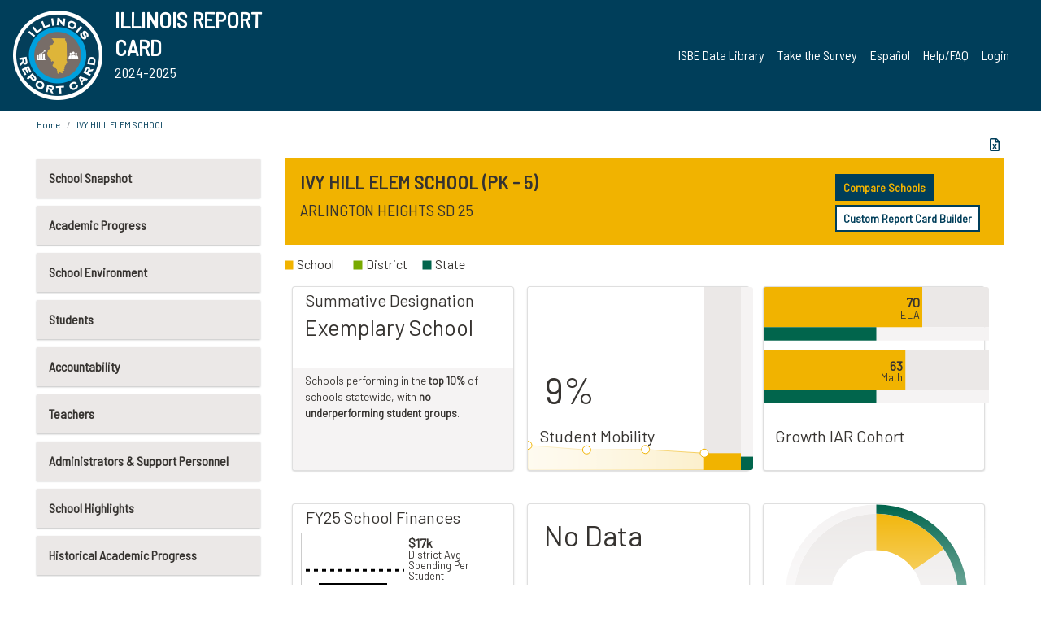

--- FILE ---
content_type: text/html; charset=utf-8
request_url: https://www.illinoisreportcard.com/School.aspx?source=retiredtests&Schoolid=050160250022005
body_size: 79199
content:




<!DOCTYPE html>

<html xmlns="http://www.w3.org/1999/xhtml" lang="en">
<head><meta content="text/html; charset=utf-8" http-equiv="Content-Type" /><meta content="width=device-width, maximum-scale=1.0, minimum-scale=1.0, initial-scale=1.0" name="viewport" />  
    <script src="https://code.jquery.com/jquery-3.7.1.min.js" 
        integrity="sha256-/JqT3SQfawRcv/BIHPThkBvs0OEvtFFmqPF/lYI/Cxo=" 
        crossorigin="anonymous"></script>
    <script src="https://cdn.jsdelivr.net/npm/popper.js@1.16.1/dist/umd/popper.min.js" 
        integrity="sha384-9/reFTGAW83EW2RDu2S0VKaIzap3H66lZH81PoYlFhbGU+6BZp6G7niu735Sk7lN" 
        crossorigin="anonymous"></script>
    <script src="/js/ScriptLibrary.js" type="text/javascript"></script>
    <script type="text/javascript">
        $(document).ready(function () {
            ScriptLibrary = $(this).ScriptLibrary({ RootFolder: '/' });
        });
        siteconfig = {
  "type": "production",
  "google-analytics-account": "G-TR6JVCNKX1",
  "google-analytics-domain": "illinoisreportcard.com",
  "google-map-key": "AIzaSyA3l38T7SATMgS7wX6w-olRiYc1JaJLcxE",
  "location-iq-key": "7b46a94c395f13",
  "recaptcha-key": "6LcR8gkUAAAAAHugZAyMM9nZOpnP7ytrGN06_Rn5",
  "contact-us-email-to": "reportcard@isbe.net, iirc@niu.edu",
  "contact-us-email-from": "iirc@niu.edu"
};
    </script>
    <link href="images/irc-favicon.png" rel="shortcut icon" type="image/x-icon" /><link href="https://fonts.googleapis.com/css?family=Barlow+Semi+Condensed&amp;display=swap" rel="stylesheet" /><link rel="stylesheet" href="https://cdn.jsdelivr.net/npm/bootstrap@4.6.2/dist/css/bootstrap.min.css" integrity="sha384-xOolHFLEh07PJGoPkLv1IbcEPTNtaed2xpHsD9ESMhqIYd0nLMwNLD69Npy4HI+N" crossorigin="anonymous" /><link href="https://cdnjs.cloudflare.com/ajax/libs/font-awesome/5.9.0/css/all.css" rel="stylesheet" /><link href="css/ircstyles_v1.0.css?d=02032025" rel="stylesheet" type="text/css" /><link href="css/load-animation.css?d=11212024" rel="stylesheet" type="text/css" /><link href="css/internal.css?d=06252024" rel="stylesheet" type="text/css" /><link href="css/printstyles.css?d=10272020" rel="stylesheet" type="text/css" media="print" /><meta name="og:description" content="Illinois&#39; new online school report card goes beyond test scores to present a complete view of your schools. The information here will help you to work with your child&#39;s school" /><meta name="og:title" content="Illinois Report Card" /><meta name="og:image" content="CSS/theme_img/irc-logo.png" />  
    <style type="text/css">
        a[rel=popover]
        {
            background-color: rgb(255, 204, 0);
            border-radius: 20px 20px 20px 20px;
            color: rgb(0, 0, 0);
            font-weight: 600;
            text-decoration: none;
            padding: 0 .35em;
        }
        
        .breadcrumb
        {
            padding: 8px 15px;
            margin: 0px 0px 20px;
            list-style: none outside none;
            background-color: #ffffff;
            border-radius: 0px 0px 0px 0px;
            font-size: .75em;
        }
        
        .mainContent ul.likep
        {
            color: #666666;
            font-family: Arial,Helvetica,sans-serif,sanserif;
            font-size: 0.9em;
            line-height: 1.5em;
        }
        .modal-body
        {
            -webkit-overflow-scrolling: touch;
        }
    </style>
    <title>
	IVY HILL ELEM SCHOOL | 
</title>
   <link rel="Stylesheet" href="/libs/leaflet/v1.4.0/leaflet.css" />
   <link rel="Stylesheet" href="/libs/leaflet.awesome-markers/v2.0/leaflet.awesome-markers.css" />
</head>
<body> 
    <script type="text/javascript">
        function resizeIFramePipe(e, _pipedata) {
            var url = ScriptLibrary.GetParam("helperUrl"),
                view = "";
           
            if (_pipedata && _pipedata.view)
                view = _pipedata.view;
            else
                view = ScriptLibrary.GetParam("view");

            var pipe = $("#helpframe-1"),
                urlwparams = url + "?height=" + ScriptLibrary.DocumentHeight() + (view ? "&view=" + view : "") + "&cacheb=" + Math.random();
            
            pipe.attr("src", urlwparams);
        }

        function analytics(event) {
            capturepageview();
        }

        (function pullnotifications() {
            var eventMethod = window.addEventListener ? "addEventListener" : "attachEvent";
            var eventer = window[eventMethod];
            var messageEvent = eventMethod == "attachEvent" ? "onmessage" : "message";

            // Listen to message from child window
            eventer(messageEvent, function (e) {
                var key = e.message ? "message" : "data";
                var data = e[key]; 
                if (data && data.type) {
                    if (/event.analytics/i.test(data.type)) {
                        analytics(data.payload);
                    }
                } 
            }, false);
        })();

        $(document).ready(function () {
            ScriptLibrary = $(this).ScriptLibrary({ RootFolder: '/' });

            // Remove the Print to pdf icon if the current page does not contain the 'div#iframe-container' element
            if (ScriptLibrary.GetParam("helperUrl").length) {
                $(this).find("body").append($("<iframe></iframe>").height(0)
                                                                  .width(0)
                                                                  .attr("frameBorder", "0")
                                                                  .attr("id", "helpframe-1")
                                                                  .attr("src", ""));

                $(document).on("afterContentChange", resizeIFramePipe);
            }

              geocoder.init({ provider: { name: 'location-iq', options: {apikey: siteconfig['location-iq-key']}}});
            //End of removal of print to pdf icon for non -iframe content
        }).on("iframe.loaded", function () {

        });
    </script>
       <div class="irc-page">
       <form method="POST" action="./School.aspx?source=retiredtests&amp;Schoolid=050160250022005" id="formdrop" onsubmit="get_action(this);">
<div class="aspNetHidden">
<input type="hidden" name="__VIEWSTATE" id="__VIEWSTATE" value="jZ1NaIGZ18tTH4G0eArCzE7GqTUSA4ScPWtA9FhNJNxzjSj17I2niB2xKpi/bOuLcA8DwVIgrrOFfMR/EjDqhAXqVnKMTR+14w0SX8N/cYcVBgq6KoZ9oobAoUfl7H7oj1L8whH6AKY3+6QY4kIf8x5zh1xBgZDZR3xfdm2wxWDqX+SKWcx/emC8P6WEmgq/f3POxaiUq7pNJlPwaEY6myMY+2qKzcHjrN+4vumP5ZS1aTNlB8CZWVGXKUoSCVqWlL3RFgXounPYIKAjnGi3B3tz5RfhH+lCkj6Oz2e3Otk8PvDAkVBdleBtw7eAMH9Xi01D8QpG4nK87l/Tp2Q8xgZTazVdaySx18gnVTplAbRNrBj+OyAFC7qCeiov4ZNCQfH1KALP9C3zZkVdIFEf44DcoppExMtZsqCDdbNMT4IchSjOz1qerQX2DcZ0QCw//iZuX0MXvwpMVuz9nrF+C47Eqsk3TqE3Cny7y7gRptwF1SNTtkvWEOLjmy2FQmjcJo/i4p5A15Ss6u9icsVQQd8+5FN0dU7AnQqUioBs7NQ4F3o3LeiGuvBDC/6mvWXmz1LSh6VGQuXxdC6h6jawQSKA7qIO/JDD4SHCziEOpryxMbI2QKV1oKZd3Qbvd3Pfu7F8ItZqttXrEpZqr/gRrCp0tjwghMgfB/j/lW0Q0EppgFOkJFcKbyl0+yRuoFsniV9CZ1h7ZBL4SdJbTb3CYYFWH7D6RBuxmL8rpCLc6k2z+rCP6Urdpg9yaNP6lg1B3w684lEyD+vBfnnsMGcurtC29q/msOlbLXrpoghkQ8duQE9/TvoRjBK1VEw8w9VLTzHX9rug0yI6UEPQKbQ/Tas7cvw+gBuF6AoL5fW623tn/aRnmIM+mcm7FPBAsolUiqEfQBYyepaRnrh8lOCAANDdWu+FOBgYDLUyjhj9hRLqoiFOp5TP2oEpXu6adCem5nnuwRrbz4YC3sHMRcG/ZP/8NweOe8rBW1KixB0Apojhn/YDH79BkYttW6AOUeJDk3FzJe6VwTIsaTGfejHXmopMdW2ZeSCTIgpVz2HE6s0Z18coZi5waorImAMVJAhfIK0sC98h93HVd+CLE/rGP8kaez7LIjKfJO0TQKor2p7YN2tIkoMQe3zWCq7VpyHxzOF0jSBSOy1WVRSyUpHLrnXSJGfjf5Oia7gh5FEAb446Y5KJvR4ep0G1NJk7iT4yo9wqtuHb+XIdGD3cTWLKzBNw11VE8QaakGKb3RhFI6AZyDFtACh/LRhx7UU7EG72RqLmIX+uOQPm+Of0UOXJePo2BW4Z2EgoQ2g6K9SqnEm4FUapjM9bBhO/1J1LaCHMo44F7nJHDj4CyS8t+KmyHfzc/nzYUoaIzcHIWcySiGja6LWeO7dLujj9MHAXGDXOahqEPdoOVS9nGD8VjQgw4ciKzKkcnTLjzdCm4ZavgbgYD776Wbg+oFlx8EWF0/6e4hSviOmayXbyoZ2mRgcrozMhLUtIcZHlCcazDgV0PXe4AtDpIMRSHFAjsaxwZrI57csOwwfXaN7e9c5tQJ99BzIqBYvHRNI4KrogDziCNTkJvp1QlcebGcJ0Xm9vZYul8lqxI7Z2QXrQb9mzLk/aUn6MAOn7zNY5T1a6m5vqxH37DHP26Dt54jdhIqsbPc1Nnfk82FcMqBXJaIEBXh3b/ZUk5PgFjDDGAg6kHlS7WRmOELZ1Ad3YzMXKT8TPZZIIxKLcDC8kGD/ORP/09JNerZKW7/ANn0V0PgB4B8uEoG3ZxoW+lBfqNzXws/YO6CyxFJklvnPdxwEcLUld5DO1d6fAyWWk9mEM9EdXtDIEWZEmrjYOqHsqaRr1KZxkm0qTpKDcDPZLzzxLKzndZkpXxQ/DB479TuEmSVGotV0dILZ7L56pMYPRhsqV6Y7/[base64]/d+XLjX3ntnmUhJMoNhqotG4IUfPaWkVXF5cr7RFmLPNllzTKAxvPrlaGC2JOFehnAuEK0u5UdPVOoYIKuVb5FQ6gfkZlI+2B/qVNyA+WszuOHZEVs/uXo8IkW7cZR/EJ56ZXNvT4k6zoA2lRDVbnEX5VbAsAIu3erh/98ECoBLFfkJz8zQAbbT6UsGSmZq/Jg3/QEZ14qsRFzImdjCCLS2KvWNOf6L0A8WHkDrDorCNEBi/uRbgX8l1r6hVxE7Gu5SfRTb3kMBxI0qGepMNcl2s70cvrcKoStMuUeuYfAT0j6qcY1PyTzhRJrHHDaR5/k9Veej7B2xcRAogE7yRkhvVWwJx06EbCLDQ7QWAcfxWkQS5r2pMMAJPhlSj9ybNgnebaTaFsP23nKIlVPU9IBvsVKNBXjRoIV7QJsN0aSOCUHIFEBPx3WbXUFuN/DCIYt2KoZbe8T1IKhf0KL3Hh2Ehgyi4Idm7NzDY1ZkC8fLJErESuyc5eoilUwnu8FpuqfGj/7LExmk+GGilNEtVssrowiWyxHflBFiYfR7iBcz/AxWBLzXK8GcfwT2so0+UStnYHkwbRzk4fBsE1T9+FWhQaUrNFoW2uOaZSGl6b/qlLrsPHNJJ3jNDXr1BrA9SoPzfjgoOKsrMHeSL5nNZ6dBA8fzaxKhGXXf7KMlSbNgFfGVE9X3PEI4XrlKek4DDBoOxx8ejNe9BFtvV+XG56PtrvVmV6+jE/62ywCO5YDRE6/ffG4EP7AyRS+zEbdM3EVVd5d3A7OF9mKHmTvRHc/SNbexK/Vz9fQ2FX5yW4O4qWldtvYEFwOITllAEXiYE+VFy6oZiSstbcNvHbTnB8kvIxpBPrMHDuaXPcNSnKmEIbQqtWAUBk+Sw58UhpLg0g23Xodq5t0QGdp+czV+yb2j8YK7DqtnYd21FeptmY+MkOPlnjRxGI6JFbBC+prRu/M89hlabAOt7AAEy7xD3f6OXaLouJrXNdElqi8OYhY3gj9doE3Fu0pPWvXHSqBm9BW8mcjmltzo6/xsAFxUgMpf8RMA9E/ho3K+YIk+F56vr1XRTQ6aiYDGNEQ/w7WsNBPP+GNrOueix1NtZwQ8BlSG3SnumgaEvMTV1u196mq9vTpsaFxaRnSIOPVJQ/YlnDKPB8ShjVPgG28v6CD1Y0Kti6wKlTr5h0GArqBLN9wgSOR1z0cvDdbI3Yqr/jr5WOhQyZQo60ed8I1q2PonzQeY5Ad9EOIbgBc92PPT4Gs25MZDuNfC3uKa2jlCmxeOqvK4dbN6PqlfvT9qo1RZQXc02EyDD8aLgcBzoN+GY9ezzABT2WATUNg9LvAI3fZWob2BtnBxL8dAXAVYokOKhUl5FLmDm15Hd/VjjWdbcvyK2znhPRyIXM/2joLFQDgmatSpLexrvUt00W7VOqSZGGmGnQTa+Cs00X5O8XjKAN7b0sw81Jf7pWdsLKIXlkBRnl4H8rcmzW/0TpYD7lKYLhsI0824Tn8x424WzJBQCoP07k5BQ5fkV4enonraWMvlV/QeYhI4Tdy2Tj31EAXZPYej4IJ2W/giof09NeN6MPxO7Z3LFHTAlbMD20lotNItKLDVp/jSZhtQnix9Wykzi2YPZPVxIaXghYJGd5eOom39Hsw+jRE/S5jJucRRqXSZPVCDFhFp7IBZGOVnku+uNq5/orlp+pT8jXLNTPdScxLIAeFPfJ42OyHx3r6QQXJ5rg4oSTAPppCeT0SwaiieXpFb+cwmNZki4Ea+C9uzBmj++NeoPPa86eMA3PuhCqtSsEhEMN7UaetPNj/RKerM4KPDgU2gsK4/r5jX7qGkdhY4mF14YnghdWcs6h6VFYpGeOXFCwLE8ILD/tRjWfaMqjROtsqXwkwsZfKXt5d4lMMI5jkKcjPwAaYOo46zSc4vzGhbD+cxLLMWMGkxM7aGwQcEypI7ZvilPAQyUlRZjiOkggneC8eNLREKbWHLXv9487ToCXYOFeQ5ur8JBtWBkpJPXzucJ57rZ6qgk2HYz0D7qSm5zyKnYhjNGrZ2+4zxFG4Rtqm/aJu4+El8VEChGdU4J6cEhB6hM9+0moaokZIPK8RSmoeaqsLjALCRWvc7RXwxp6iJTcMMxxyF4LevnNTtn0p+vOpYDNx8qQcuir4r4XQDn9/[base64]/umvlejpONThmcbXt6K4R3BEwfpex+m4XGubU7XOYJi2RR+XNbiB7oP1IfTj7i2IYb1lBAr+yXYKQWSUQFzCdljZQYZoqhQqkmW5zMTTXVc3H8U4n5xEH1pVehdNOOGcBli9IwQ9R857bVxu7C/x8Z3E7s8limDTgs7SGJ0I2r1BBSMAfr3l+hyrorWH4O4d/C3sN/Iy68BwIeBL8lrn/9A7dhgHc5gHkhDa2xg3t85Xu8fA2TVf4fJz0hxihOBrYF4+Zqx3UpX2S9sQqVg8pZMkBhfgjDGdy/xW1Aife451SZKwdP7889Vg4o6tzR3cNoyUzl595eQONVrCGJMo0UH/tsU5LefOSwi3438p52uTphGEuP+XX9ZThA1u0AZvCRhxDbol5tCiPbHnXx8PwcZvXyEjTN+r/heAOm1EslMz6KROptW+XgfLAdsJ4KxC50YasQ4abVsL4UJY05EDtfuBz/+iivoQcJzNfjvQ+GlQzFSpMGbzvgJiY76Y08ANSGuDsxAXNadLvtRLRBJz7rMI/hLk/S+WwL3yyikeA2B4PAGS2yiqW4GhLBfBeDNfEqtBstkNGCAI4BVrqmIYhOs2NiL4s37SHzBSGip3ubs+gihkNi8Ds5QIy7P5/4+l3MQJhF2tUkIox6Bj+GHP7vb/aBgBs9kHKGQDctWJXQLPO1JmXxz5q+EEaRHm5Seum7JglRWkjCtZDQyClRRCQgDJqCjLW0zvz0lvQxS44Wa4ler+X09BDulyIbdVv4E5fzBIQs45z4Tkk0uK4wYfoo8sw362WLWVCyezWXz+oPTV8+3FQzfQCt3pOCWRoruX4wMpZ2s93zKqlhQQnrUAv9K8ONZuW/9/ix4yhbtRBTEqvk4g99ug7/JwkBjNrLt2VsfFl4/bUYTEHI5ZJdgo+mqFla71mKRnAcg78H8jaBG4cR3dKfUHpzocthgWAGnWXdKARQ4HdXR9wEgFopNhCdZ+N21ldyUQIq/WGnUh7hS6ElG9x2VxSubjoO1X7IoTsDPNf2nfLOLu6vClnnI/u8nGYDaY6Rjr/[base64]/Pi0LqxlL6U4cKht8OraulWuobKs2GMGtZJIO8ZGN4Y4Y89vV7vaCJ3JNuLCsX0BTgfzptrXZ7W1kEB4dpCE1Yd/FQxuLgokHGOQ+kmpujOXJmxE+n1cKlfibbJ7atQfD3zDEwaawLHdQifiYwJ5e5ppvnAPpFwFgChnLb+hCxIevPQe27rdX2MGGdQZUMh4EaB1wsS4DYKJOfkizgCyXBSGHnWUyChjepcU61fGFhb7+p5C6+QW7wF3y5g/2tBWW/B9xdRwCE01WSc/pHZSbYkwZsPOeZykaRHWm4MhHg+pIjf0VTT7oJkdR3NWH2XsP3fsky58pfQVYThNFl4+JHi5F7wzDQaHS4UcVhKTen6its1yyMIDQtNJxBnkL8gifAwsG5nW+2vx2x4MmSvDl3lMJ8Gl9LYgps3GGGngSk0CGdv5JSIQvfORblgaSEawBzIdnK9MEHMLGJrpe/iAXYNAJg+9ZJsiPY9VxuC9sEcW3M0XFmGAbQGEFmb38xY90mAHIkoJkzmRqhvWnKq5a8kAplPgW0y8rZMszCTTeDIQKhfH2A3YKykHXQ0X1zFQ+X03ZjCMbdejStf+ZNerAe/NAvtIBImG5JPd2sF9aEzxWIMYZ9Ys0tJpJl00K5b7Dk28IcojcduQrsEH1ezLbUnzBucJI1BKqb9qb8kFoYk/4SDe4FCrEZRXIwX7jHBUvqPZpW1jfvYbzEGSV/kiEiMqVkCCYMpAsrNP0b7CY9cp70EbNBUbKKWyU2d7r0e3qKzme5rbFpPpbRy0dcKDgMBw7No5AvYGpgabw5YjXA0UU2lDFtHOCt7e3vHhLIdAsg+zLVMcDW7Ddt88fy27F4xrH94ePzbrhT0Ex+K4MSFCiTNN4AKnUzw/CzN4hFTO3T5vnV6BvKLQCZ6PgbiAmRJ7xPkmAioNE2NpxvcDheSUITvVlBS7z0cEIidGTCKAru8kHMkRr4Ev5Og34Cd0CvT+JzM9itpdNOf3IsNs0MLVAScvErWaOPofQSXpkwawad+/uz24xh1wwvBs7Fshwa3XsHz3rxHNQ5wVjmd6Ohj2ytet5VFTekZPqQSARSDRL2GGDmr0Mn+M/DKku14kErp24gICjjz0zHqMBQvdA7EjVAj3dc0ul6p00K2ASP7KiyKPf0AuwQNgnfzy9L3aSoIWfQEqnPB1Ob2n/[base64]/[base64]/JsDgyydnoGCb7r/JgIMUtpyo53OAewxvWPdzrrzYjSvdTBMz6t6IYr5lCsuqsd3XB537s/[base64]/jRKCNbk4X6mczcMin988tSoa1dq8x9U2iQut+YUylgA2Q24jtnSN06kn+0jTQqRejZYttcVvrajrmd5mVv9CVSDRzec2nKSQuY7G5QbJYZR6RIrht1W/qEDpAwqprQeRE5+p2vKjP9XFob3pG4ldDPavAryAJu0KOPwJ98xE4JXVN8NPyqRKdpNzWocaHK7N8Qbsw0Qmdg4d3LoEgl134WelO1oA5odT7+eZBTqPKH9BjoL4ppu+acwGWXzWIKnJtgz/DYfCOdhvWeHYBpTmg/wP1t+Q6g73r3OyWZ3wM1jZyADgc6WAMtShSSqoxhYv7aYsFhP4Cie9HuyDpT4rK1g0xdWql32+baCPWuBk/II+wl4AqZtM/[base64]/Vjf32KN81EN/TlPYfdLrXL4PclFlCojWPzdNnMDuxoeB4OtVdSIpZ2jSmrzNv4xvmCU0TAmHLk1MgF7efTozOBFdu5JnBD7pzqTEPVTr/8p4EY2Lpe4kIoA7RZeXVhfj1oTZKvuoMHZAR5R122l/9nLMvXr4jVBzlrri4mZKuSyunvqCQDpr6pGIVnWQALfF8QwTSphw5Na3LZmswEq2KKYvyOcCv7p3l0LTBrtj87wK3ETHi3aIn7HFWjvB8PpKCthUZ0/5JTdh6g6tLRgh4TZ98c+LOxGvNanlH8QhXgYgRjQr1+omsDl8KxjSvMwJGjfzNrVmUIg91xJPi8uSK1x/[base64]/VS2waqyod+iYBJxwvQ4uklsK0N6QLlrITXx22/VnliiH3ZklpkxXov705aY3ktUpbAK85Y0j15oj5bebwZgA0ubzz2q5OoTd6q5Ng73J5VIshE+x91CnoNMb6mqnHm1cM3aU0KaAWPf6Ki/LaQQ82okcYhBkbkxzyGusY2BBB6aAkfQCHb6vkOjxBwkBfoLb9NpQDobTYr215+TRfRDhH8nFXKmmzFFGeD28Juo6j4zmr8jDm53tVf4DqsNRVtW92N+Zx72g5XKlyD6oc+VrfkJUAsBxYudC5ROX9RedDRHEusfJuLkYUh95RcsSdB/+UXfASeatJ0V8ErmbytLErhUSmRR/yx2Q4PBb/c60eXFMFMckOEXuWj1N4rJJQKKX2bkoCqeW3xt8dsp2Xrh4f89QVkULIL20yso5fYp/Y6Hv3iUN9uXuySYhXfJ/[base64]/UiImP6SNeNTWjYKqmrj2V7L1GSW6iB0mz8S0Q4Y6EAQnRV3jG4OM3S+62IyJQLDwNQ6D9EAL42B4+X125mbeOM76r+Qmcd5aAHsa2auPvlvCaWWlZMbN2rOS+ZwIeeQxxyaw5ey5lLil9ciN/Tq6HHsNk9Hbs2xvmz4P+BKBl5c3+U8yLGG+9bFo8dt2Y/tlNxad0SycUbwkaObNPX8raQlVe3wmlHP3u+9R8wlwwdqeuVNEojGK2TV7IXUptKCQ0LVQUTxyuiA/Y2gTXMVKtl0Myoz44D0muknJ50/EGqmddnj4OG7OTFpkd8nYiEW2GPGCoEdL9szHF4FPlzivr61vambjuA7vJHhYhlbCXf39YlwtyxBivTgtRIuEHN2/AR4/jGCEZom0ltoIMW4zT1SpWog30f24yY/Hcure7qB8VlVeDWdbDyM70V0NwZuOjP0H2bkPJ5I8Ht26yyg6WS2alMahGiGjeCtr/fI8mdbZNnImATXnbInOjdUMDpWZi9ZuokbXgZ1KY3CWjy1kLzRK9F7oegujHX7a1pZ9EENf/OgQfmmdN9AFtrjdT617htcNA4VkUD4TCl7BOZ6o42Y/XnoEStdYoEMuLDHXQcl6qbGcXpjLl6bwOany1mdg2JlDRk6D4Wa19peXh+A1LZqmnsosEEaEQSEnH3iINhZt2gafK6bGOdh8g+csr61vrB2D96RXzQGIHbw+qDPpNLQzfG6hNFpiU40WfwHN1nxBKYRPsiinqsy74Tflcffg0jTngj8r6dz5sD/kM51++to4sP/noTPZLSZb8vtq2aDiIIBeObWZHgDzDj2nIL2o8Yzj39SvvzSElW8eMb7083avBv+IjguJ/ombkveBEtlxqak3FWHyPaJX6Sr7fg2+WhzF46qMU0HnSuL2cr0XgYEKVf3mCN1b4uIbVWkcgMWXmDfV71vsfiFYTyVY21e5ZB4ADihC5NUj7hKoM5tx73R4v05ZWcfX51aMZ3G93CDcZ3c9nOw1DnD7po+OKpuf4L5j5uJ9izvwvXwq8u9h/AtC13wRB0jeoKdIGFsV/bALu4uWo99rJgA+k0w4ah38enJj79IiTOSqLONET94MjE20eSYDyhvgDAzXlMWTSPo2x+Rn30sTA5H51jSKUICkKDD/VBogp0L0YbrlMJwK7OiE6YApN3r5eh4gx+oukcfgA0kCJKeA9re/+zxYCoimTb8ad9CYg7ZrclvQC0/J4OnKvcJuel3NrHKklF1vCGVllJXRcSf13EcxNWI1ZqI7Tb6Wp8hg6nP+9M27zpL/n/wyIaCTKu1xpt60SQf8uYF4shZhgdTSssxtdfSGYs5yVNWXVZvlBTEXXn/bcOqCHX8N7Z4zWWDX6G75X0VaF7z5ohi80Ukxqe5GVi5cz68wMPCCgHZk4+bFhXe0/kGu1KhjCoEESc7UXznNDp6DIcAjg/Ap4Q5L/bb576W57YSNaXh0Nze0Yo2etey6P7vYuChaY39ZEIyghjpKe9xkjVl4PeAAgEWraDq502Bef/6voOx/cp7ao077v4HRbBjMKMtskdADJvJF3TDU48D3gq6LSgXE/wsNPXIF3TXxgPz+Y9ey71ASMmH1Eyil+ZvREBNyLk3hYUWd6ywEckRBK/d4xhUvpTfhI60ZgFvsh/QZi9BLcwKsBq7f/+K/zFyPzYUZ1SMqzXY7nKgoUz/hLvC1/VenrSteDTxg+DN75UD0EEcNBPMWN++5NH13Sjy2VGZvCOVWrHEbMXlkmKeuxITK3GTnz4o3s7xaMM5JO2UcRSx0pv4ELAGTeel2mTePxiL6aHE9YmM7o75ecSfP0nLvd/GXw7UjbCuJuVR0McQdaeqvrQOK0oOM2/QzrL4Ec6WVtihlJLE/KyfpIPFEd4hQgOs+o/bptYqe2R7gEvtqEwu8A2WSSeGYLb3bDJfRZpYKT8dQUNfq993i492VcB5xuajY+tnNYXqnnEd+yEjEVzzhZ29iztI46UkWYZiHdjef2KpX/koMEuCwgI+ycwz+5VpDq84BccC8BXVWd7ovOhJ5TBaJ6WmLx/BJYrfvwjki8Ystmw8MJCFugO9u9ccixxb4TWD5rTv6bXnd36m6x5j+M4/HqkKQb1c0eS2MqlZN2SPXlEQ6r4XKh2zPn08r5UZ22/lcREJXJRm3CEtDTf0CC72edksuhvR3Ui1rOz09T05v8ZWdzpR6+NKPMD8ryeeumygCols+r9NXva7MD5BZEIjGWl4Ogslt5A+9tliX1hXohFzhqLZNY3+SMsae7M15QPSOWS7c+Bxosa209t4YqPIr4v0PbSvTW/k33gRSP7IXo8dpfdSfHEl+X1s5oX6FzbBPj4iHN5YjnxHgLqlx5wO+JLoVVkvhXLiTks2/4iC9J0RIG0rlHpVW2DuJFFn25hYmRQvJK6AYEj4tRjenwfLiVhqhLfL/IzfiKPK8T9aZ3ZFsnDgbhk5YiX4uLIwXMSJQ2A/FlJJVXbXVvqM7EH//KzVGSUyrUK4dflkWhYQ/DwrzzcdkXc4zCnUvvFpl3rxcJK7av3sQSfaoHHYdFNUy6pWbvBy5EBByQNjQjGU2S04wJ7Z7Mz0y8FIO1mileO3VULKn4P1QD//jr3eSoSYXzDlj2rX87Jrg8HZ8im4Uef4/6zQrcN7e1+EOMnrRjVBAYz+0DQv+DQdLfyT4wVpdmrs5ymROFSRieK2WQLg2iptI4ONK6+PupNUuDfqyrcG1+0F+cWICuuLRgH/rPaRN8DyUcAF+8jf0lI8m2wl0FLr3EiJGpW42oFUcWBaTb+m/nfuODuGQtckrKt5j8RF1A6FMIAgXAjt2waW8H4MGyirKGUAFQokfuXuGoYyVL042LyNF6m/JjPVxJq0pqs4CwcKvlM1xbzy/SNQBRwQiNhkog+EMux2ADVMXr4UKi/x8ilx+YXEAhAgnJjdBC5TtNKrU1AZGJTOt14rqP3oZ9T81IlGjVMFIia71k1rhqAu6UsRl/D9cZHPjr5LvbuSS6YKEowRrdELKVE97vhyXoGrTXqvALHj00KK4VjJ8hM5569q+Y37Mx9rHd7uvTGAqtK/rGVxvoX0xMmouo1jnHOalreH6OTWSDWlXETAq2QHGFAaNRZgiBsyvGaxNvLPygjAU17vpswMBB7zLjM4Ngsg2uUdrlLh3xTgsjvnLH9NvmHnDS2yBFUO6CN+mfbRkR2Ox9FypIin/+rH/qV0ud8WUfqOP2kROVNXwQEEuwt/CjKnTAzGoXxpb6znP0wx2vxQufbw8GxWFZ0Z1lPJI6lnwCv24R2LgAKa0Rc8XFbkfzYhnhDOY+776LrD/4VHDp6Yq4vtsfnIVSdS9Y3iLrvzKGQiz/CWgaqI4WH7KocCONisS5hVddtdnoPT4HoSfzEFYWHX0l/O42QOTaabqlCRuE8LlhFYikkGXoM8if8h/eF8jMa4XGDO2d2crqenTtwhgrkHW3svhXBksUHw01FwZwETBQziDDdBmZd8Cl2Or72d1bRdXPfasWr0U2Yz5P6IefdoYpvbgR7bKfEPJ5Q5ZyxSnjSCrucYFEzpNgPBUWnvg4tHiculIkJcB0jwbSvJBAcXW4tfP87oXezecm6gnSk9/E4FHEE1LBDzABHrFMlq/QajragrS8NoSAOrr4iacgtlcoVlL9Aonv5if9T5ZKVRY6CdysNRoDYnyWHnwJODZOjyOCXSu+2WauwO/bi/cPd7B9u+pxYNs7u5jVQTGBuIlotbEKlR9XntVx6tUuNxOCZk8Pn4DgR9tXY/wfEE3QPIXvGXMV4+azx2rCV3i/wlTtNNBNaHPUl/lLAS0j3P/sxS7AAVV3JzyARh7K3LLWOYrB0Vu3a3brSADYifhB9RXQvkVVNHK6+Tk+wD7lm7Y9uQDW42+cC8bLm9zrnMZtdDqA/gmHkSqEu8ekJOYUZwt7inXIbY4ycJnJnbk1SxnNFL0gjuUseAHBhbEfUQvuoZ6zx9LmryCN1F1mr6wlM0H4KwmWiUEZwokRaGkGpsLo58AJjjHBqfNoPf35IVs7ZsZujRcxznwfK7gFWrAZapoa2DCds/o+LCAu05Yjm9NxG3UPM+IfhWG8NJudGaHqlizsr8BgOA4pLi0zUcKFTiQZ7ovOD4MchwxraCLKvQH9YLBjp0PlMx7e9FUblVfn7tRBwf+oXeC6EGA9Ce0m/EmH0uBfrPUJlDdogQyvbkHbQFX0qFmaP1Zd0D0vNoOzPyp+/Uc5+UJ3obp9nAiO2abYUr4KYODiu8vtKaED4oqPpNM0Ql9BnmwCd6RduJvJkE+ANga3lCHqnsnunXDOWi2J4zgyakyVyum5LO0FOMuVRo1OKsOZhMI1G4PHr/7ObFzmmW8vviyh0cLCiD/sLIwozi29LGKsqdpZ6WuGmR/sG/tZ9pY3r2owoEczXf+gnDDPWPBEC069iFJB79eX4Kbtgb8HZjs7rApq2DpFgmL02RUZE0qgALiYUx+g4pOzyXQqHwEHhe9Sdp4/ju4UQYOdl8y2w9BRcUMMNk2d9hz4lIOtsUsejEK8kUshOqXezqtsMP98Czr2tMjaz6UUSq63tRmLQ5S7/gjlDRgq0VA0GGerQyxY75Zi66XJjI7dMvO2bLzBIeDrIAOSe6lkVqo5SUBAlqKeC5D77+5k6gAQBcf34FPKoKJGacLNdZAwr4H0mlOBi6sAIP19jA39+UaXihYoKQ6uD+e03YqfCnXARjP5iuE/sQGqLFRcAD5OdKpKyGea3zjVQSdEq5+Trwh4ZZpZHeg5mQjOO3P+0IXt9dhlD8vpTsVzC93Q3n70lwFBHtNNuGkclvOxy93aunibcOZA5OwSkJLGqD7OxRFZVR2gk5SxmYLJ9RmDYph7sg9i3oelFe38qKy8s7R0s8Uw4/750ruleHhL0wMJ8KhXffm128bRGCYoGtSTYxFMBjPurTjmW9ldgHRXTk5qQzWIhH7XS0L90QePxAOv1Njbnfn8jXiBTYhfKrJ85pfVPfw3mGEF32wrHiaAu5I2w1eVaU2b6tK6jM18wb32LpmmzDSo32gyLigQz+TYFoyT7R69ss4TeiY/NvBpnLMg7M+sGyfhc+ae+/4mBpFW9RPPK9nb8/86k1UNdS4u2Qn/DIG3Q9DnvwlVawfZS4tnljKTjuM3qVWQNz7AKWl4TNC5LYY3swV0PZEMXMNGoY2++o4XnI/FtUCsq7BX6ez0I+4qv2G7nifciBQYRI7UDJUAS0Xi0gNT4g3TbtwTP65y38j9HTdcYqu4ff+DuwAEdYA2TxMFolngNtI6m7hsjpWcv9PlWEm6nmcDG8pXT7ccL3prpZnCR1xiIKr9TAWpk7BuvBd0gHtf+l709BOARS/gbDyThbO5zxeBtv75YRSzfsvH/low6OtED8uqCMXkC8XTsud1EXowTYS7c7eyzcYQOmLNOZhyZb8O1/Y4pNSapPkYuthziUzVlTHmjqAO7Y6oo4kietAwUPK2vR7D35YJuq18thFQJB/tz/TTifCxQ4KoP+4Px+aurIUX7/oTTGGQybfUpGBls7M+ekJwBWKGXyILdQHXfO/Y1RY9VWfEaA59sf/TVOItBv0bZN4tdX4ep7H7S6Q5IgSfm8GZaTuiXRhyYhXfMlhjmM6E+fxDBNNUApw5aO5fwmeBdLA0W6NcUzQ6RzAcUXAmoqb5HS3m+cQQjghddKOuhs/[base64]/vlmHe//YR4lQx61B7Wnu9bsEZgKixbdkIGvKhxk3/FLvZwbu8HrO0j+zyLDPJMJN87BJSZ/3VaG5B8y6VB/zeofvRwA79J6fsJKX2sDUkZkHUZZtD1q1RCCMb4GhWCucKKXxuOlP9utfwXWF7z/nTtXvOcG1wGEnlGA9CXlhNIzAepZqC5lPwjqDOwAZPnYtTK2xZZ7S87S+AKYu/NoHzzlrLhuR81ki+HcTNOexPZulSpMGpRc1hKdIT1xwYY+8sHtn9XEke9Dj4UcyA3WDMvOe09UzlRlE6BO0beKKsJot+hWqJoCKm1eYNJLBGFH5GrCSTeVC7/eJddOpwZumqdSTa2ufpRPcKmvMzS3SUlrYl2jHfYHiBaf0Ohbg7WM+R+BB+3rjSpDLID6l/RRMAcqxam/wBp2hcjCxSGTFYXG5lISVHrvPghu3zp7EoNVMG6AKB7/nTPbyxsPDbkXJ9646e4N6rWYi/P+7F+UE7Xo4388qJ1gZlntGvs621kZbMCTbU9smWtEb/ikVQ+1SofVJkoqIFP0eH9EI3Imzq3hl99aWAxy3OoXpqymx9khO3xDt9s9siJ8cTYNAX3l8cXBwnvlQiF/Uv8lXLfIHn5/X8gvIBmIyXxIwM3jf0FXH8/PQDGIwUq9wnF/2oXx5lSlYPI6IrZju7NSLPDPSiqTO+t/BdVlxq/keteJLuvrWDAkpVcI+A02/ORaR5+erxalTkJ7Who0BNYiETgy/ikHFsrxyjO00vb+lvh7c0622CAwEkOU2HYE/9iKMnawbpOy2yZ7HNZLOYnpU2TmfXNcNe+lk4KnryWETd6V6a8LaIJGQdCtr8jygmhC7h5Y0tga4+bdIUKdx11xhBnpGOV6Nxrbxv6+GzRtXABRCOmqjiu/+JNWnxOCuRmh4ons7jM7foeM1647+IpuTLnEjr4BW9gMcfslet7cVzwXCzdtOSBPTiWzbvFf9/17vuCJ872gdOc+nwLofxPBJfTsebLaor9LbZNhEAyS9i0RGiNK/uh/+Tjdrx1aMdP6FlUGOdMKcbi4qTkuF4fX8f4lU7GeMobyWr8nGFzZD0LwFQbrd15bB7zN9vstZIsxItXTREnRAXNhfUiS66qoUF9tFfn/yVRBXypu5psLIrJ98FcbxCsaIKBO+kqO9+MewvxDhEDNx7SaXY0KgcPdPoULS6zvy/9JL30NNRB2EcanDT9sHAiWZqGP3L2uLsVSclgbA/0vga1X7YMrBwgXT8tv3msCnWbv4vGZCYMOTQ1nYBuZLuYXwgM2fMtpUvPMzxzQM5MIqnLeDyINufOj6U7XUjKgTGF1x72/MR8py1bVBItU7oilXdpETc9nK84v8zQbRUwLXs4plHybTzRbbmq4DCbV8QDwKtMIpyIOjtdIFSUJdEjPW2AF10Ze3IxPQJ/ueFzfF4ZDeAXc56ONAeVOuqUPmdK5htjWtt6/qZz3qEhykf24dHhqIruEcMTYremtKTcPvpSuMUArOUkl1hJellNiSipL8QiqAt33Kb7UQq9SpGZPnGumzToElafvjEsLaAROCpxqWug2Lyye1QAwh0B1qavhMKuMFt7qKPvdBg4QD1gdthmIMGTBqLy/sH6xNKP9Sjnw/+G/NUWczK3qyjgpenNE7FHVtwu8FO7KfwObxlyT3HXm6/YzHX82fzGs0+i++fwQOXnXrcbOuDHzE+u7zTs6rbRSXM5SoMynzbEEu1vShjVcjfhWenNvVl/CxDKzpz32RS3XVRV2ftQKlrPxACOITXsbtF031w1ywYJ02fP4DRUnHEo5+m5e/lpK8soOkOLICmKZTGR8ho+4JJWC915JFUEpgPIHzvgLHAdMiZP1ApL1eRE2eaXRojp3QL8sNblFi6pDS4lxEGZHrjGZ9SXJwBaqQA/1Cp1oUI2ZlxW/+WZmdaMxs9DYj0WYM4bQEnneoC2i+zhZEm1faszErL+iWZXHCqK1EgXLyWo25EmwkCmPZiqkvHMVNkvNTEGGJjmRVob6EFNuJTiSmD8/pYcUMvNN1iH+97cySILVU5bwP7/VL8fESQY5YGjC/LhszMvzLt3cyGCjc3Y8zg5SE3aRkxer4Y4pK0K1Fe8s8jrUANdmZfcYmh67qt9J+mFy6hkdPEAgxyCFkK0Inj95JP96idb9FIZk1G/L482S9ZibpSJZuAYqS/A6lHamtC2dOyfMecBAvhCpeWwT/5R1ruLOWjXYWWURLQe67fY0DZM/f1bVzC5Svn+DR1oYRvj6/sSvu9dp7mjXIhElzKlLTLCC47csl/WGW0hZT7pilctLV1TIPkpq6EoUzTqFxLOFUS3X9z+74hs9ijU5U35NVKEbKZybkVjwrN10zyPw2XeqmnG04NyFhv4mTnG015PU/[base64]/aUsk+zmp20KBLAs5lqp7MNCbQOQ5UX9Ru8k73lbapyN46S/Ot1GMeLgaELG+Re4yi5V30XuW91uBHiGrt3e4KaZtjKqXdAICN3Cn069MOevQfGHRHbfXba5CFJ+iCuSvD4UjP8F+aCyoucB78uE6w7o5DxE8Fv3GwoEzVr9KQrtI3PnurxkokzSEw0mFi4X4xKcKkJ39jeQJ/5v/QKmAAGcHg1AdTxJ3qxE/ajDmtERwrGTmN1NmYGVoMUebqgJth5sxBGY+mZzW/oMup6IPubglZltmrv/Wf+o5loTEKlfmMA20c/otHo5RU/Jk6JOJjxIMSbti8PQqe/7rfz5MK31jejfHfRFc2m2OixJ0Q6f7P/yWg0Jtr/Cs/5a6wEc7tLh9F9A1VMZWUzipNxUK7YjbZxUGcrLxjGfzO7bekxXBUBtwk8S0uN2wPqLDCImDR87MA2Ha5V+BoWqFjRMGswImTnk/9jzOqFnB208nfYbsIq0TZZrCJwTvV6E0V97DiNMUGhWekOOoQ41X3JfZxfAb5hc/CgSgy6wih61zZ5vCgaAPVGa/3hQtIkmZT4Sso7uwSyD0Q0jVxk1easi6Nw4GoI3NkJ2hjJaKlxkLTibtO7x7oEqtcnjB1ch2hYKZQdfg9i6lOcqdBO35/q7T3npbl04EOtjv5qUhgI+TX/jbJs9bmfbVHOeK9ZswYB6kd/HnSz9WZgwX2cez2dnbs1QUQdZr2bRd1DEG2v/CGCoCxKFYypXWxV8SoAjvmLgAy3ig/6UQzZFB/d1qTyxCCQM7PWPV15N3LeozUYFoE2YM5E8EHK1RMTh35eu7Nsir9HiJzlQN0erogCjWbFzSH0WvkGROcqtUjdgteK8uO+vutjzTIDkZyzirXFykEKqr75lSftNpqeIjBixz4p2s6wrNuCFEH6M4m9sDEvzELbw6w7ux47r965VVgL6QsjuUOLfLW/7FIPJYWIvmMLp4yiMnte7nY00Dlhj1ceA75hNYup8Ykxm/XqcEmaIxsTVsCNeFnoOgWHOlKIlfqvmb1WMmwjXpwyhISTUy8uRGQbNtSYpnUHI4y4NVC4gRPEWeT0mcxBqzuH4X6evnfzyyKo+6iYoKBW2Wk+r+KRtKEt6tzAqsp2tQxcJhsvsb6fDWaiphKDAyzM0UXw9gJ1qr8RqVWPsodhmf2C3FNcGoem+7vgurnk68p0T/WS8LlVS5lE5zebrTFftGfyzjj4v882OJVRzk7DrBav90q//[base64]/GZbpkYYirzg9EUheYObJzeW+yRuN3NRjbMHtJhPRwNCi4bCJakX0J59pF03ffmqeTyhj27J+NVODdyq2yG21s+ceHnHu4SsDbVLniKmzTmV5aQXpWW5C8OxLlVEsB/[base64]/OoABGxD+dK5v3ArcwHG+FBI9yI4RqXuov/J9g4W0J+PC1qdgLdL8fC3vQ8y8btAUNMFZmT/VoR93+wrrRlPzU0ne7Kisgs8rpDbETSqsoDV/YdZfSiH4O1cb0e8tLrye1lc8sjFIgbq5ngUamSED8LTJWx7V+Riwv+Xf0pzrxmwl0mw7lEFrux7nGWl8HPZiuxpgnMCke7BEKXO08knuXbOxqJo9Q4GCWJJyxuUNGd5h//lCTNVfeZptdsO9hbtthZQK8BONkSqorsmFcD2F5yhYhG9jTZB2MINqUe6FgvmbxOWD7PRrqa4GE4+8K2osXZygaUROTOaRA/m8CBQ3OMlIb5GNQ6Hp7hh3m4c+Wq+WestlB8iNr1fLXhtPYWSYBkO2AngjoRH8csLcOVnbXlTSN4PyH1evQM3qwnK6+AsBj//6XNIVDY0RJ0O5HOsIE23jfV+PlZfhhO5b6WR+Yd5Ib4hILps93MpRDIxC8bH7QcmzOwYc/SRTNbOiyqcHLFeQPSo63pa73PdNqCVaxMl56BBXyN6JebmCmXw6V5M2uoOOvuAc8k7chbe7BNK+hV1S/rC82JxTHqfLHmsXSby8HDXZjfwXs7lOwd8CugxMJvtFjKogMeDIkIiViw5ZJMGbiRqE/aThH6QcNymUPDqN/KLtIOXVBJkQeycxPm8Q2pbt9mLdM/JmsKnxZNnoKwyiNvSYersRdD7pDIwKSTADe7EuPI1n9HyOZw/6A3V64tyRDkMiuFg5StamqgCDlTkuSYa7ji7/hRAnLaJVebi41yPuGQnSX3PaPpZrby/TyrAuTCTLO4GS7oOgShhlmanQGeGlfg3RFHngGHVN8kWNSZiL/Mhiq44OTJypq5gt+qw9tqjL3TlZDbjC3DkFmRmxsGNuR9z6ZM+f2GnKIIhBhLT8AGau0qNjZPoSSsA1rNoqriMGqb++RQFXwY94giE/62StIPzwpjAEgTIg09nss+2lo3lb2+fWP3xkNOz34sfTUj0kKZoZyycxDbjTSabOkUakfrukllfJ8Si5dMRlgWStuYAlY8Xv0k+HeDRa4bNq+GvtiGUGruLJIY1Kn+uEGljrGZgWTteo5N202jYKBQUJVQkAxZjtI9Z6bgk0EyyrVT/ARAui7i+Q4uWjmRaRKoOiehqPpEYN2MLEWeodPXOYqJJelmQKmekJ4RW7qS6Fcw7/WXvJLDAcYNniDiOboYQvjrwv0Obl0qf6Yjxj5hIU5jC9AcKv5B0ngZfMoeMo+hPUa1TT9OpnhxPb9YipC/8QIGVYiZUJR9RBw+pOu6R/cz5YCOeegDCa2LQjaQrrbow6kPLIyxvZmg6O2J0anzikfSqa7B7Lv/i+tIgsTPaS795SpzejiQWDUdTdO4pudM18IlA7Svf+1ILxCBcsjsI0cSdcPu2WmHbgQwGl9NtPDh+3YmXmipyjJDooYaiLSsLe/vCbJE8yKHcSqwvaMiSwR/5UABaS2HxKLdtjOgrHXPnVeaNwfPlUSY9mBJ9kZLT2UkHdja1Ze6eNezSjpNjnEA05/3yf5KpF0k7ZmESuhDzv/VFU10JY/[base64]/0JzopipF8J7tw0di5UMYXckEjttkKcLoxnYdJCa2ahy56P0H13gMDosduFH1e5NYtjStOzZqiCgM3jARm8rNqyF+8Y2YCPDaY0PxEk/dMKX3pFCTM3AqnRwc6J8P/I/5xD/3/lRmeXV4xS2ePCCoE8wbQrPrGchHUL6lVjNCrC9dLheRgxFjQaYL/U20gtMESHPHzC2Zsp6T73c/woA1MlRUPw/jER4ZokF7OGlA399dl+NntOKyYrSZ9uBYgJWuT6tEN/oIeKG5TedbMSgnific64xMPC8Iwe+DyGljWPsyLeOaTu5j/fsYYjR2aC1EIxUX13pm+/71+EU6Mu9KTmHosrCjM20H7pQxFZV/VKniwOUcHogiHVKrW7WYmeGX9KgADXX+XnVqy7+cWElElExqN4UJpZ33a7YypdwFHJ0vRK4vGLMs8Ld7/q7Zre8a5k81FAjGOsVozJNKAhPCQlgjpqrGJ+k1CrFh9og4jmUGhHy9lDaTiVukOXu8374kF+Q9kVXsYRzKFhf5j60iWq5do/xJqqzY6bvC9lAMPnuJoGIFOy8kZdBSA6JO1dv4DySYsnkBfthMl1S/RW5yOJS5xFiubm3a+le3FsYNZQjD7hp4i5buwuBOAYdgLgDEdRJBZZod3tklrswe7y++9Q1EXGkLCUYceZV7wUfnZrGTsNKULWPUAd0vwj2GIAq4kfDoAETWY2JhTJmE8MVmn+9Vf/R0PsLk7uFhdhUt1iGBO2zxxyP8zpJn6+kNcNkuO7DmcRJ1KAuSEvR9qEgFRCpLP5yKQ3jLOZHjE3iMcmzSarBKjBrUQ0D7bviwB8DBpd0JS9y5HxStk4aY/v35jvTUzcLULZqGLhiw1nMkzq56yEwigyEfRHABrO7ohJTIuFvBdqvRAK2OKAfhWzFTV5RNcz3NBtu4CsvsBaTTAWKQyfDGmdLiKlECoxaKvLa8YgNC+oIO4oHsT6Q/8HDnZvkaqRW1q1HbIl/yjF17FeoOxIAKBFh+uqV9ww49yWo/CHKuhMNGVVTrhQkQHjU2MJ+e3ae2eDTpZv9X0Pn/EOsGdUHHng4k40aRA1tI0IcpZXcRvr0aSn75OtWWV7pVD/cDK9H4xBCEKcTtKE+VSyLK2AWz09k8MKexTcL9lU36swZQM2i89PWp14lL1EsFjre/yQMc+58VWSx0Il6DaoX0tiYnYAX217T35DnkmE61fqReAEL3ZnMGCTP1nk+YcXZjt7/q1J4l2RY+HLDVgSgz6YdjgP8gD1M1wUxVqJnIpAD83X9PYUPebQ8OBRH8K8uoshbREfyIiDrR6hBMNBmPVrpwAcUxVI+jHPmZvQoj/Z4XPpME5qlggZPNukg1rNO3+x41AxB+gmHeR0cuIqtrvWPigrLtAH4FE+8upC3Ah+h9s+wt6uhsaxTN3W5qcecSeJsPNYDyNAUfR6zXOEXkNpKLw41wN/71fbTx8XmCvJaV5bdJKdjL59RpN6JpA8E3h57RtnEaDhh+wSAv8WweNki6tuYpy8Sq8GNNIDp55sqFb1X+Q2/9p24feCS2O0VGltEAIsLGWUkpSvWKUFTXvzBXMvRKXDxiPvUn4GoK5sfOw5mYQCtWwC8vWMRt4gM51WUk7ut7gUPMgLleS8nmtRA2+sPCj8/rHnKBYrBUZkFBwvSnt40KUVOSQNMyJwi9d5b6SeYJAib9a3Z4X+IUK+TOg+nvPoh6Tk9of6h8mEkEhZElJM+QMBzVT0nORugJ9J3R6vnPNzyRFVIwwGseilAT96nGnz1MJ7oJcisU8Gq5AL/7iFjwnl1gr8Gw7yHYR586JUZTE/U53rHX3YQZbYceg2L6IYBGWzRFBd00gbBQPXNLAPLJENkGqcLmnmoStLgZMMHuyrF6lyKB3VDHi9ZAFKdny4Bh2eqd/r9o4K6Tl5WFmzvp+OqnQv8Xkh8jI5ScgmoiFgJEUSyWJEq/pPwhz4RXxAwxKCBbpFfnTmpoOBc/tpMGkiRtP2R4gwbl/LOkh7sQT6zoQzMjg1u2uc/AuOEt8sqxUrNuQEJoDfa5tj6lSIqt/M9LabF7XvLGjOl+jduLwuwE1TdIA850d1U5+26cckpix2LokVxlphiL65oKd54dple+EMvOpvrSYTkIJk7whIoHFdhjLLA0fV2wb+bIUk0phjyd//fekaGO4H06Hgcmfkt4aGfWIP8qtRzzzQUw8TLnWlWUEvwRRksUi1Lsw17Ed48iQI7Z3gdPBdzV65EL77sXcdE6yM3WPvpkezv4ynDBMNILLtyidYvZ8rnBPYX6fOtIS2QWcSx0JfsZoKDGkxWY/ejh8G7xjNv17U7l0BDrKhHe3NRM+v1+xyOCrNXfParf+6ovhno4qGOqSVpVaSGplhLUG+Yo1IFIG9jvSCTJYKH957wuSUVR2laNxF7qS/ITQD9rktvgh7Cd/p0wCwvHfkm3XEcFJAVqd2JGqCceYy98VYdy2YpQuH3dOcMWybBaslaCbS5Qja8980MQLWoB0unhlvZgC8Lxad9MIQnwOdMeXwavSFU5AyDVzuJwe/lXj7ZEmOGIcOBOOfFQpxMK9dC0jgks1tRxd60dluHYJWut6q3UoLO5dGHvpTBqRM6c/6gZOZEUbN4STp1B0KRqDqlqtjarLmWajYVdBn6SMfI8y5HWLrCg1IPjoJ3PXXTr/pdEo7Bcqm2DrfLVQX1FLfwziSN426GXCV1JbLYOSvhvv2uMq6lLR432le6YwOqez2r2/[base64]/DINcwZwuVKxGMHds8LXBaVWS0KjCi2SSzoVO5W5sPco7t6+vS6m7MBO6JV+xpFfFMq2/gzaVfUkrXtiZUwlb/8DtIIm0TWHmW0bHaHGfw4i5/Z8X97zMR1ghUL22Mmw8vldC/QgGRyAaolk50h9sV/ylhUOT8VwQgjDN7mFnVQ6LZCf54TKdcG7aZgEFWaiy/DiQ/EswbJgBeO0FzJlW+BcmMAfPMYT1FKjGUGftZiYEpK735QP2k+xv9zUM/r3X0QvB7q3qV4lPYOf4d+7/y2rLo/uO/OxOgRn+p/8luUifqAWFHyv82A4YmHq4qQMkmQoyE0rNvAglHPaQHRyMSfVQsJuNdEvjyV4BEeIEpQvIsovs0epBvuPRItRfOda/q8aekP8WPdjJkif/zwOY7W7GrBeypa+j9oODZcYJVTEVS59Vr9sk2NYnOKkT0Jyj5sSxC6KzWHxKyhsrb90reWn5VSt4mgUUwza/QrFrdCnOD1VtAySvCFr2QmZgLU+DIHo7dKNtNlSaObj+BBeUVFZqS42AyaLwxOkLGZ6CdtFf67Y0J+oipgYFTo0UlZDq/m5XMf+0aemeSXBKqywuotDsjv+z1NlbsvNNJ69hUq6hLnaNdE5RV3xe08zQVtOxVHN9y5zK964pWhPqvm+oVWZOw5kRtFFX01GSBaR52U9G3jBUWSbZ1yL0WAVev6pYVXnRoPKw3W115nRcJXgoTuTbih3Te2ocFf/4OmWH+k7XmDzewxm5BruQLkrRLlGecmC+Qn+XWC5nYPMqZnRHNjjZrEaN+t9JmcWtQoIk4+Ypx2qhXt7F8fQ6dvd5X6qBjVk00abd+SMSBGO+w6+HO86gESN0U6/FikznWN9bZxlb2DPCIkZ5/y96ZxNIGQAoNUPQLxV7Z+s/rcOCM43SlfVStfuH2ePof+6Du4bZYCLOYqDRchFMvob8r6bBK2ROnd/jBWTTlBtDBfrUOQb+voCHEADHoTiWL9t9av8y4XaqDJSnVIqY3oCKjI8xbRuC3BsGlc9AdB/8r1ZDf9yyFX00X6I2vhYfxQ1eepjmA4ZJZCHiNilmuu+VcbAouojrhQxBA9F0ZKr4ytnheFXxgpBX6HoNRrnjEftM6kT2tLDRzFEsH2ZXJ96t3y+I9mCBzKV+U2HKntQidSYIXcBx0Cj8cu0ayksqyQIYT+4X9Y0E47IZfjIee0ogXnJAQyd2OmSlC39DMT7Q6NEv/PKX1nJr6Km4ES3vq1INaKv+PjmM/[base64]/r+5DtfrMJsx9L/ZzI/2NEGfgXI1Mwgqd7psENnKX+b8oVa9T0OsMOFSzW24DXCqIYpTdXc8mqqVn+MEJn/gKd2eaeRgPDaGDfzVRruUvx0952kraV7UJZPIRVtSPTS8BQ+IjNyMp7/J3pWTuZkM0LllqQCupVUGHaprJ6/bVJAUeJPNomAEWUkQJu2rZc1+Cfue7dgXy1MRJE+VJ1cKE/7DMueiGGR/ngdIfDiauwZiJsP7S57MlzFtb2Q/qph0Zt4XDZHW6SNPA7n4QPHJuQ2SikMe/InJxBYa/SVNK8eVCVeW009NmTd+BI91qVxCUS9y98FfwleQrxKD0m41K2pF1yW3sG+D0tcXzk8KvW6Q/wBnUeUihPPTewV+rWM6HJFo4VX373BmNFx3WXFINxHww8aRpFJbvDzpaZtNhXX8noOnwQu+f1x7drlv72EmXokNL/342JmXagqI6AaOXPAHxen4alAO8gYr4BZBamC3c0KciqQp1SrwLVQmB5gs96Z49aY+MwcV/C2uLi8savJuQPDzP+a7bC1MKvyunup2CKfNzATLhsXxs61QllEcsmcKy3Q/BhevWsbIMp5002FOUJsQ/Q7XPn2c0m7TXdX8rfnht1vx+8A0fO+c8tAKCt4teqcAZAG/00PKBQqxIfjCwvDSEynYQc7em9YeWCb4Vrocjl+cYIUSDAYwX5WaQHKW4HSlrzIa5C3Md62Je+E+WQvSrkL51DUKek35HAQrR87vA4R/p+zsu6daXLUN9kLd48FJo55oQv6evynGeT7onPRa9mLFyV1MIJ+ib6dOUp+YDqUmERyoP1H5fPye11NlK7BqQjLRJmQT7fm4/8bc+Uv7ZqOjtpChQlwTx5XvMn1MPzeeXpf/EM8qdoFEItcvuiWaiv2SOBmjqIb/EHERX5HpmydcU4K/qSY9aTy70GPP2aqOpzVSAd1tLBHXQlKaSRbwpFumQD68JJuGe5mV/plsF9ef3AZ3803FJOi+MaQGLodlM8gLRF4LdTLhwmU7Ncpv7b9hmgfgY3RXkG0n/ow+YYiULU6RhJebiSSAMagvV0Suq6Zgr2S6wCPoqBpl0u9vov/y5CKXQVqr7lOEI0NomaKmUqedcqsHzW7R5J0YUbjCqIWo75MQeN2fqR3hWz2S7LIVFVDdRdh2l1n/m2X7QIxRk3Cp7htQPIwku++0QXzt2PXPPcT7ftXrU1MlUCotMNuZt7siH7MSM7VYUfuammq3LM54BZjVWYw5anZs62+PI+yfe5QHwZaf430lpZG87lhDk/hYRa/EUJDyfdPy2VbqOFy2+25t/HqpLWftV7GLgQRu5U6GcDrUZouQJ4S/[base64]/ADVxuMvxPaNbWnblh5z5ke5OTneFv3l3haTQ9z1btijEnV42wOykotkvRe2Pa8cxfwMSBr/A965BWNOIWgV1jCWFBszUm0ylY6RHYQ/7RImBrYsd5CpBtH9X9rM8P+ldgsS77V5eQWPSuuSE2h8cVVZUXy3pa0/80q3zpUqpVSEAkzh0Tt9pDlDDZuvydPbGCMS4cSeF5u854MLJMdwDHZbinS/HWENIdDRQ6k/mXeaW1tKqzJRnBClvpFSr51g1R3F4hWI0mWo2lCxj3tiPgvNbWZgXfk8jc+dUxu2RVDj0329d+bMedLYb49CBvgeNvt69SfFeMjrAyYBQuijCJPFqChG2+rGmlE74G0SIHO3N417iOrcq+y2yL6WchGY75rvlDD2EK5aRsV9LpIdCTDpD1cZYS9jC2OKlfQ4PC/dZ7zP3P7rRDLyfVNQZ1TNJimaB1JAVuS/8jNeOwkQzavrsc+1VciXK4zz9lb2MJKinVXEVnA6PQtz7PcbdhfIda+AdUI4ZYhCLoYVQ6VQ6S7AW2UnVEsqLHaE2jGlzG3GxDZZO/KL2mIZhtHA1gHZE6SRdN0LX6kxuao8EoAszAyTjwH3zoB83zkfy8WNKtn5YOtWPbts/zqAZZyJOJahZoWXr9zhWFn+r+tARgwsgpooH/Z65I5kkWXfWrlow7E+w1TMxOrx30QRwS3e5Zx2Rqp3+NKpdEZGbrtsAM9hz3QfqA6L9c7RrgILzpUUcCxmlNHKBQDn7VC3OqJs/n8xUZEQcaHXHYU9ECFjLAkF+cjy6JxeS7srWU78Xqca6KVrpGZHinwDa5K1GqUQdcxpBtPGla2FRyDCUAfFhCwUaMEysqnulj6X4yKpouuYDwOcIIF7CaJAcS6532cxfYSj2rTs6tjUhR0q2K5gL/cIurtop2tF7ISFjKilgWL1sdHK1z3Pem3wm2tHa8z0VDEvgRM0VZaKzY34HSnahCmBQEunYGnTF+Bd8H04a/[base64]/iexVp73ZZH7Swe3gccesXzZ+uKI/GSwPxX86xNbCTWucDQ3f2wzoUIR+QVvcvbONAAvkWPkbf183iQjHNRMdGkHlSW6fHSNyF3YOcPMwAKBfTNpgGJV5z1Mfd1r5iG0jhxb2l6tklxF7Unl/eXOq2jgc1KSlK8mNQJE3MV9sk2ZYR5Ja+GKrQu5nkzVL/3d1LMFl/MwJW7A1XR6Rvwi/1qJVieQII7/X6wGz5IIhMOCsCiC79MQoTnX7BG5cqXPgjEzAGIvFvD+jxQ/wioCuuQTjHFQjWDnvyw8pR3zd5zFPgPOu0lew8hefTWVK4Xc/S4z/rTPwnvvD/g1eWRKD42gtk+/CXJI3RU+1Vxm33+G+eHBG++CeCbwGExn0bNCLGghGXjFlCg3tO+Lni0f+5h1WIyELiWEcSABcKmS0c1rQcWmsS2MrVn2apm8mooqKPqSDtyLUne3j9eY7eS7F8jWUbCrPC1lbsLtQAPD9jUZeGwyT0SUJSJC7jo/wScHHgaiARuz8nPr+dRXMKPVxE7B+O9y7gWn4Ab5jJD1MUcpbGS1twDI4PjzWPkEcaQlf3riGmkcdoz9YQl9YmWG/9kEbFrzTCm6Uja4oZ6MnmpmUZuLidZyoGCeq3QSuPt2oobha4nIo2bxYp1yVEYk1Y+z2jIt2PfPnL6uy6J7VPELCgXyPylzsbbo5JqmfjX+ebaNoSF8TPRtWD0Sg6bRKAUlrH6t9YKRJgp+/PcCQNTm5/dWlzXGVovHjpom6AX+ihTiH/udqbbm/w5DYZp8DTuBtZX+pZJIL7q/sxGLfRZscdfimsN/MCfk3XOkPpuJXHujX5Km2ta/hkQjQi2iBnbMxmEFLG1h6gn+NclQ2bCYkqzuALYJneMsgFdiPROoPFtjIfak2kPDbW8VUvQd1RjuXgH4BgXewcca/wR83qHcVsSBFIZTWVlSt1fMPdITKodtSdSd2tvPs9xjkSUHMj1q/j1xq1Y2vgK0AmMDIiE163xM0WYKZqSVN54+a1Ak4NFnsLhSgT9qODrgA2C6FFb4NdzndctYaBD0LsOg7S8k93VBMnJHRqUXzq8EvOmBP12GDjcVAEN3ZwUeWi20PyaTtr+mSjhyE+ng8M3AtSQi2spCs/FwOyzh30+hBrHuzo9ny4xd/XVECWwBt8cKoQYAOgf0fc/+h7fSNhFwkEfMWEtdaMNUIuZp6189ea833gkrUxXT1q4N5M6KYUEIceF95q/nUV+ThlNU8CgFACXFIJmWKJKy3DfmnTE3rBxtZSW+VomBX2WOjphWMdxf2P+HsRJiW+lunymlFAWYkcCMAzIb+nvomHW80jHUjm9SxfKRgKzot/LS48zQLWQK5CGAgXnkFvrhE6zCBSoNC2aJafaz0x1oqH3l7ch+GXVV/womXJa9EVD3ueiOfAINqxw4cv4e7knUYETVsdLu3f9MMIRVKv9NFvka2KpI7B3jK2PP4+qKi7EjFv3uweAt9223sJRi9uO+Z1uOAh6rsKGRrCbwZD1I48yxX/qPraHZOOsyiIPQjoBfDPAjEbiVPzL+roYHSOlnpwX2hUE6fgEhq/iCoyf/AggsSxiza7YeTBOghBnrzDd4ZWmiNzXK04v/vFfz4x2INelnJDGCmDzWsiFj3Ow0ihR+4ezczJorVkuqkOdfzH+VtgYpD/IfqNjEE0Io2+poWgvqC4sW+tFwECeq6BfwLBhq1wRIAJuoxYsWDbFQ+qE3wF0MyKAVmWGB4gVB4qzX4Qv8m9tRjJd8SE6uabbhw51s5Mfyqhh9anDLRO/HAGg6HzoE72uN0OC8mcboED1eycD/5D3ioGCDg9w8m20hxyizJARk4hx3Sd3CfF16o6TiHb8BdZpWPATcGeI3S6OhpdwS+gIhPexCdg5rXaI4NKP5HXmUNO/bvctF7B+OKqaB23PAYWGxYV8gKKtBr27RQguu6qNc1Ft1R4zg3z18iw+21/kvI4q2TxPT2cySAjgf8crbwU8qJU2pH5AHeAIB+aM/4LmOrmTfahggEeDabIM/1E8Flwy4UKYuYTydPBmuZ5LnzJw9aL01tNNZmLLOzQsFIU53PiUeDG7iYd96WnTqcJP+NSQ6chpreDWA8/u8yK+JkpZSHIsw0/H99VEg0CkZ7YKhUijsAk7Z+DvHgQvZWKT9aFRL/cj21EmWpmYR49TA9Pae65+gMP5G1h5gm6qfwpHCcKg7izOJ3mi8chepHf276AkoGfQH1UEY4KfBxZDVQm4h21Rl5XbDwG9m2S4IsRyoUGgTwKJeG5cIyAiyJ3EwANjhSARxIhsmy/ynm6kkpdrxUFowgHQkf+UBEDWcN3oaZPN9WWYmNb1DSyqNpqN8LS/nAoGmBc7HENe8NZrokKyYqF07TeyeTcEHQfHlhkrTi1Gklkj+/KlPlT0guFqNVQYqjUWqKiV2tYuWfRO6BZJzv3mCkcm5lDEYlayVPDbD/Uph8RgMmk80lPkmK6zXc2w4uvIjE9yjfSFtRtnU2zNhCtluIDcyGJFTg898kGyD3YdteTIf5EJDa0wYQEcAtuLKHjNVREa7uBWVcwFNh4cQZp40b4jPpO3WW70Ep7ET0TmHKGt9wzf1WJOYA3cgL1ljPHqRvC3TFp8YIt4DfEV9RpXbriMhg5glPxhguUqi/divJeTbqOQgf4e8orQpBweSvWY8tDuv4RwYg9L9bjmdE/sk/mBiQrmMm+s6Ans2lJERE4K7Eq56FgrTG4LoJZMGW04zUJJxcZY2PbMjAymoC3ooLSE/9miVkl7RUBbj8RQpfIl2MT0bc2hxGRi0NhZeAtcd8xOALRWnHQM6brBzFpnEjx/lWk5GWGDdrRMPnpI1EmvYWuokTZojSIpjGj+FLGVs+9g4rXTU9zjp6QBWYLQYazTAJsrFxL1kMiMEGNrKfbQpyPpeRleySiDUDaOEu16rAYLYqHZJJu+VAxcwCneDEDmEB/5ldW2dZiOF/AvuU8OnWd9PN0mwUAw0KmYTeVLpg04b8eO7h9dvH/SLdE6IAYNzERoiKD+Jpxie3bZq7B4IxxGorV3AA7aPpfr+o2+b69BH+GVYM40EI3hHo4p96DJRoEmfmQZsNBLdxZ5vsGOBKFX2+Sgvy/c665PD0FgqdQtuM4jJ8+vP6CKMbavgzD2n9COZEZK6bI5yXEq/EFyni8ALUNjwx8tjt9V4cog17wmB1jjPA3Xr/wFawPIeQf3EiDaP1NbPSqOvTZPDBKhD1VBxw+5ySxNzHW41QMEPnknOrCmWRQYEptDNXqkW9qc686cP6vmg3HJlkjDGeOV95UjbjlbfXHDYhFsFY6lCpB6UxI4z4HaA9eGw7cASn1QAaH1UyR3Ceog/v7OaaH1NdmPbbvlRJ/OYzZa1jK/60q6TtVEv1Yo82H9yEQH/D8+cS/QJbN20Hai03+jogcW8fqoPmIms1ywG6LrdfIOuJUM5XB91xYf8NZ8MHAq2ZlbWyZQrkLK6I3vbPNGi4z9lth+gPJj5CxhAjFSQ2N6kb9qji/ELqT4DBogy5tcgnVSxG89IjBm0bXQ0d9TkIN3JPMEHZHlK+EJ0dzoRobe5K6QFYE2sSse1xq5AUPHqlO/0iEWDQxW+XFJeF9vgVVjIpSnd9+3TQuBDsdU82dCADBoRI54LNlDHYchDbRQzjMnxn2BEWpPx1TbR9x+SJ9LSPw8yrswzuTGEvjV75mT+EOmCppI/[base64]/YDgFUmrQ6QDhshc4nyYFKDL9LswU9kK6Vcg707TuCwfOjTA9i1LuzlgZyDsy11FmwuatoyxdIKq6ANKuOYO0YUHMARuoHA4PzkmX4Omy7Fh4TFgF4ZMCHBDutnNnBsgEwVjjuVTZdj8EKMNvgfE7etQQx0HO2Rff7GxvQ1Md7aygeZtXAJke/LMt1dOspe2UCmzwcdwSdXxYlC62gRxOwL3Ab+1lUxiawf8BJBa+af9r2Eik8j9NHSP1A4Maxq3IQ/HGTvlNGtCjK/zZINjN8vqVqy2+gPXvO7L8kMzsKuM2zmHe8Ouz2TawVeUzupt60tskEIL/ST5c0364XRlH0tfiPWnkO/KwG0VaVyBU4zLFIXXmWps86NUSZF1lLMYbiaRocNcbLBPPSQfYRXzjg3eE4hQGC7k/I3KZ/wJXhneib1FlaHyGqZ8bKF6CE5yvVW2SRxaDByV5en4yprs0mcDRdvsf1Qi0rKlgumBwGcPeniifBkZUAtDjCBiLxAopnBIoGhYGTUoE8Lbn11Cx44GNWj9RW3TPH4fUF9QfbU5STSPKwdZ1r+MxoX3iMBkKff/O9+sPBoPZ0rn4aTHf6+u98Bx0bdS4gGnBGgf5y2As3kX4tAbIxGUUCd7qMY2ZSMsLlVdYvuIKWsYDn915nJRjUM7GQM8U8vDHgCa25+DFqpDpdLswFHjKk6xRkjqhOU5G1GP0XMmzNBowEbQ/rZaJ7KbnZvAdHbA0bcuHv7FUgKnfNAMpCrBkK8CxajBMqHz/b3FNoe9z2U54e/zobj4xat4iLu0342cgcYZ3VoVCL+Yg+f1m0RhFfDct6dmnKzk41VUUFAX6daYmugN6xZWGCtgTdtRayF64bM9WTZkndTFA89p8XkeV+vFDrgjDIOz2XBIkqEQYlwNe4y4YB9385qqsSQockLJtEtMP6/7rHILOChUy2TaL/3/LGRn3new1MxSfs8mke33mZkqlQlSymBSSKPGO2R9LdN13ie+nZ0/PVp/YZSweg8C5sNzaxr6KlOzQsLlX7ZEBOhPrUm4eyjsRh1Pmm39gIuPofQ4Um0kRnKRAbcCOS0QpAcmxY2/3Pb5Bik10h9+kY9hKnPzmu8DQ7YBosv+1v769j2utOA/ybhzW8COEpuOiJhPhYZZp88jDkGh/j461Wp/16rr1Jxt+ggHBMibiU22iNtYhCWjEb0A2PYEd1MTLAAN5wTx/avRVbhHQyF315KtwES6Z5h1NvXc6PM6Ul/FOAYh8nxsWerk6m924cToVrqo84weKlneGqpn9tHXyT9sm3WRBNkgDDpVd1P8mtvU8+HQSpHpMlVU2tNw5s65muqVxvR75d2G32tVWMPsUD4YFhJSqw544G6R58futJABw4CO/Z+6U2QJnS6jjQ9nb5R/K84OpRx+pAy6FRrMgDdcvjPEzy8W4a+a1gn7Ch+9/c7I6+WQTHrcJJyscZ4OMQG7FtVR8Z0GLMzm+SOQl6Eq6FEnAjfwIYXiPz3koqRzORrJh3h8aTVdNJsIh9t5tMsullxEN8wmnyvcCJ3n9qFMEaHTlMCTFJV68LCkqhFZ/C11eF4Z9hFlIj9Dcb84Pe06ci+eNqHJasWNGoRpoF+qdtfOKZEYIHJLvuk6IOzi00FZfRK0/v/q1OSzqPk/zkyWbefBWcc0LRcgQsHZwwcEfhc5Ju2u60o4pp9snjaLf8Eoo5ncdUrlgd2dzvmx3E7eEYwLyLGE+rBJ+v56RwFnTd+G7tqCiz9hZx0Fi1FfhpYRGUNf+Pwy/+EmAE+/911DYYFHUi/q4UkByIAPrmdaenNAmCHb3DiPZUYfTjwm+qBCUvM0yfYnhreNlqd/6rT1V3BBwaIBSsdhfr8bCY7L+TRX5+vJT8rqdUDjTuHqcsm4CgeLMBIpouCiDDKfk9TVgv8byBH8Ycwll+V5IpiOIoEkjOI2X+5F3NW8C0zwfhxucsZM0z66tZZRQ3FVeUufARFP6SOpZsfh9qKsEgBEDA66VxbIGabnd8/mIiWBtkZRY5y8OQ+zYIEIpz7Fo7/51vNJUXQwyizlesy7ZAdNnBWY9lMZJycXlIg1t71jPZY3ATK6uwS2ZBnNACzPGTDzIAHDG0FBiWsjjtRSr44P6VDnRnuH0X/SjYfnQvxTioOTr1hBsmp2vNySrxjxaFZxcb3WJBaQEgdaGQ4tmMJMsTbwHlcI353B0uX+GHBys+w9W8xQCIxMmqGM2bQhkaxqysCPW1YoGbEDjivNOK7+b6ld5XOXZGaOxzsj8Ylu/uoUiMCUS2LOPdEG3pLa+1GrYKN+c+FHtOkEPqbVh3a5BArjjsEVWdT0aLoykVMji5Czvb0RQGxUOIqqcSzBDK7ec05ZXTeu3NiM2PvPPi1S/CWV26mTjQtL4osBlXInoOEyMDsCrgWfQpxVXro0ihEZ5tIHgLjkvPd6d28Qbu7/QG9sj63EL8jS+PxPx5Ve6yvkUm8fSjRdAjs/DVvh/HcIp8SJ8ldJizoU0tsj1pGxDsJSKAtbj0GInukN3j2J6xIZRrhQLqYYH6P5MPksxmOI3Xq5RCBGJgX+Oc9SK7re/Hian2DtdNExEfck9RpDzKG2b3MHfPQ62BssvdexYIvzAN9zk8DpQAhFtlB2wdB3tMYqc3VA1e5B22s4+mV9CRPdVa3HFYEBtkPRXs2+tjp0B++WEoAq3oSwGvGu0E7V+3+16hD0wBHP3sO/OK3+O3nqob8zeFJhBVQWf8WcfMkW+u4aAjhh6cKElYtxsxeziveuUHy2hO9lj1/DcQz7HRx6avqqD31rsHFi5Rj0ZjlD1RBCr6fIDI4AJCbkrzjtWGsjuzOhXQBJhkEBmYN5oltZlrxqcp5j0kZSAVrsAQ6dL/FEswEnVfzh9y36MkXpxyk1jTSDEvolt6HJONamfjDnX117eMfUVFjM0J9Bdjuavu6tEJmJ/lDlapEh+/N93o8nzgT5ez2eDLjM/HVJDBH5xlCu4fov99jIz422GPVVUo0/SZAG19LfwBDPOAC6xrj74NK1s1gdkOKXV89JgGa7xFNvmXMhQRYiVluv4zfqmAjyciIM1qS3S8nX1kBJ9UkLFXAcieckW0mlhRoI74cNtt4xLj/KT9dAIE3J92TBNjyiTv2HrqQ596HFu2JUDGBDzFaz4/Tp/PBnq71u0K2d4yGl2/+fIjntcjrFbvVu1WDnYmfpRzfJDX+Xlg90uonmTZ6eDVwoJEXuLy1ps7WX0ipJY/nXJw4ipYHZw/5///hzdoAU9Y+eHVqTFQ7yec2qFxT/ZEbhCYeisEZ683DlPe3WB7wVTXDQux2QyKjcB7hrYzzeON2K2BMcd+9iWQxWk9r/3vy5ieZ4T/tOLwGfElSfHhrXcYRQoXFMkbD+WOzMcq+Zudw1NwbrjPMu5GcU13/3aQzD0ahTkUgMT4NtVkV9fA83CODTr64JpPY9ZHvemiZK/Rd+d6kckiA5ANAhjXuCuTCmM/wHyQ32hbVU/pQC1+ivAO+LY1qxBXEzt1LdRnLDCmwwc8nS7LYuczeotZKfv0YQcM1iluYSf1uy8mxdJB2Pnc1aOyQsT1ApFzQIeR+mePY0pZF5g4hjgI0K0b2q0cAhxNDcR43f0jKCw1jInwkisZLITseZi1lYqAqvZgraoing8XQX3z/dfZfcSAv1xMRPeUT2eUOt9I0C1aR9U11GsR0gHml/XfsQz9QGr8GMMceZoSBi+monjc6NnbL5IV2QeqIoXkOYJGrN8ZfiTk2l5tLWHatIhJR/uvOhXLD7gOWtAEQxbcgNrVnmdu0Sjq/BE/l/LLte0C/XWKFR6ZxejomONK0pA6kfs0V3xMIgojigwrW3OIKkN94FcEa/O2t9PQnjWdGfaUJNccfZ2oPk857VvmGgbM5jNjyvKMu0lgP+huhRQaX1njX7N4r4vjB8lhkyfmqroRSQ56GTylAmHYA7zCiuAMK64qlqP1T63ahn/Q/548BB+HfRRzRW+i5c5n8fihXBETvundh83SQPzzCXt4D//q1xXOKEpnLop4IoK24ru3gJCrEKrYghs9CqhYyTXEygD9wThcRmYIZhahRnjb32ZMdEfnvsv1BELrCsU7YLA9XdQlX7nXVIyO40xF1xgHkrk44n3OwLArflM3qbnpMa3rjtsuLshbb3FXBQsvQiK6jKOILS2n6ddAV9Zyrg+U+LhndI8BaY+1Apd/286KVC80sze1yC8rURc8fnp4qSoGelj2UHGs6cEfygr6Z5e2sQUt5pM6dO6p0tACzxwQd95znj843PfeHQzCEKTOEkqdLUo3bZ7sxyrSYG/FVcu2Ah2lNG34i+y/FWMy851Lun/CyyRr0SxJJ3qJXPRRSxhHpT+1Z+IFppRu1LfxfQPJ8f6jj+Q+MPdxf6RSGerS0f+F4OcncBO9YbSo+Oh1q7gBNFUt89PG8QA8XQOXC2XV1Pwkpg8qhGAn84pLt1XMO/55ZfS2a+zYRGDaiikOKHrbxsHW6QT2xzkKQ87o8ELhr4A67pJKYKhuE0G63ZrPeYP5R0dYfX6QwmAnV2+pxgDKWzRZ4UxD0YNtRcToZVq8i9QBAYdVR3OY/[base64]/9qlqWfFBa9zrF1fOh57pccL2WJtk1t8L87ewe2HylbJP7QrQ5JdHKa7qrnvpmTJpqe0dyQjWPiht/ZCj8vRLdcmUl4y9CCm+Vw0me+RJ6uRCpx1ihrg2Ebq0J6mnP8nLS6NbSovBIRPNfGCL3Q6L6f/05GaXwIyr5BHkQvZBFhUQMBiLfwF6mqOnnl5iVAyZf6pBz6f7u3kxrIEsYDOmWfzhNGzF5rsJ0uyyPDFtO2TFOFvfbUjNSHyLAKxRaJq98uN6gfKy93kF8zgDaaRO7OK6n5Iup8b1WO3Z3/[base64]/GQ0g9oczMZMsl2o/khXdPqwkMf2dROqtkry+1qA+xjb01mYCvVwK0Wz5Jzs9h5AXHY264eNj+zYRQThkGHw/2Aqh+jDhdPoyANmbNcqOlTb6HpWApkTacVTVxN6efL0IriOtji/wrofmzZiBk3Cm/NkA5fRMvsD5aVIjx1XbaJYikFW8yM8GNKc8D9xDkN5baUaGFL+N3P+LuV8+5rPZAY8n0eaClyrfePRfsMlhGHV/5tVqr1dS+bE/RqBOnCR4w3bNtFxSf5CBNVrwLRFNSC+wTcPKHBPFXaeRt91t6V92sAdxlW6ZF09Ffn46R8bbpmJ36NvD1wabxFj/x29Lle8HTFpMRxdyS059CVSKaD0nFDBikNJNP06fQix54MFnpGwrlCTPsMug+o2kZye/IPi43EfXYp9Bm71fB+3p2eRYdIxK8WqAXK9wp+idrTWfw8EutmkXIl4EtjscN0oIUm2vnH1ZKw9mR3cXuRg9DtZ8JfQj75tNaCkXMAMdwqTugLdUiSdrvisp/i2HsxaumSl+WsUXUYA8I5Wc09x4aJwWnAiUabb8RYXaWPV1invzPWlRR0huW3f3ZsI/sqIC6Xi3cV702TNTT1pvj1dklnY6S6WGXEm253XQiaaK78K/Ygt7r8q++7tehUwkMs2b5hYOGfP4LsPruM7vpsGNTkN75xuj3PzyCq5hJxtf7mC1p3m3aGitGeDUIJULwj+hBLBIhmCaQ9Bkip/Ofx4Q8GFeAQE2zEmcrdLDEBaSbVNaaDYBFHbUwRL4Ss4gNGDorYAcqu7JLUVR21SD6+IM4/HQSguun7MYM6DM1cQOlamzxX6p5ulaTd3LTpTm9LrUZ9tUXNVdBaN/opjQSJCM9LI4hDrcTNd9a0sdcCERo0C3OG0veubPKHZRiYD1yNKXlIUcQduAPrwe44MYGzUIRnrT26UAla/7/x6BnWlQlXE855Ra8QU5u8vARRwwtfkRfq1bjYJgGnzYCG572R5kEaZKyMqwoY69DTvPcZ88TxQh1Mxk1fSHWzAaiE4nhba4VhxxVwiWyLXUvgskOqzg37aFQH1l79UAJbZpzAWYCZ7pqmZw8eOrpkOufk8M+d5R82UAh5/vd1QuETOarMWm0MSkS8MmRv5KzZEmXdGWzAaX2QgK/iBXmgeEVUBCmbXetz0ODdNdN7Wp9a77zLnTwyPYdI73gkJUq2kitM9eNJr7CVlm+OSWJ0+xRI0i7BBmvH8mg2amge9VRSBLYEFmnbXnrz534125vbowfxBb389KT7sQ6XXdTNYxlLqrZUzZWUIYjl4Scto67LY4NXeXsMkl9AZ9xbZ/Mz1ya69b4hx5aMec/vLUZG5dTqniIOLaly8Qp6E3zmQ27FT6FFVaRCWlaB5/tvrzVl7Sgywn/Rdfxu9yRDcqkp3dZJkJ3TBSMueFK3e7IyvHp8VSv9SYcOuqfStXvWMhGMyVYBwQCP5BEzpH8LI3VjjboFU0tIt/5qjM+wn70JDa8ZXdtZ6I8+V3aSrEPY5qFMAzQpI3JNrnmWmuy+1IlQE+id0wGRRBMroIOjch53PY9posSYTUKi3014+y02qCbehWVLYg15PtYVamElAnD39C1bpNdNsz5L//9SjQIt/cHwfGyatKViE2mHszt85Uap+wSM837+ZLli68s4Hwll5LURZmG/wmJKy7iFE4GCp/gWTQYQqR2foJVoSd1JylgFY0CGHMnyG0A5fmyCOxrzaesdxO06IX32ZavkpMiQjeSayI/GPu3GnOxTwnudnNBBpj82TUtPRA7gVSsnVE9z9YVLq/73cr3eKZiqNv6ivKgPXKcCSJys0EJaGswASzGSAB7nEd0Plivh11+J3001IqHqGzOUuzer057IWO2W/M/yxtxr8iOC5mCzfM+WKKP8Qgwja47t+GiSZzoBaLjd/C09YqV5uoDvBH5GxHzlQMOyxnC2yAWVMLvTgK8Ic3vqI9nrb/0KG5p8FTyJtzREA4nIhXKwKKUJlKGczYPJUEMX8As28okUjv5/1jMhaCZTV8OWQXWMq2xr+hg+CZcsyJIG42bng1lSA40M3CM/7rU6umHQQk7gyQkyIhAYmeCH5TSwiJk3f4m1EgLIZf8PiF9noXWlz+tw0iWPbrz/QiLZtMX2QHR30cXKgn2LWeh0rfqPrJANqVqBqnkO46IEcF1DxfzU1b8L5F45xmyk4ARNjZO3mtR7ilNLIoa/M+UwZ2aWdPtkbp8EWhqaxkiyWkoy32jv5EPsasVtpnTJSLC8C+IinapiDfYNObBedzuD+IL2NeLl1+B1MB7mpSF8EAGsymub0+6wtsL19cvhyj1BDENxgpYKHBlf21AJf0fpwRu9b2FgP2zipVDs3SMOkHjJGQY1WZPC4ETrqTFeb+mfatp9dTnOG/f4VD7/U4aWujrii5Nl9PPrkDghuUkbRCumHOc+cxbZ0gfchnVfY2t7FskQTajalxSsBFXMn+/scOFgcuJpZYto72L13CbcWiblCDo0iZiKqKsXzFBBEznoc+qcyHhUZ0ogZu6rR+1n1i1ZZzweh3t60Y7KjVvncPFT4Q57aMEOohG5ZYPNl0ggb/6TLTCxdV8A/3nCsv1aY2eC+NbEzC5udv7T0egD+1ysPC4Uy8zy/TmJZ45VY07Oguam2UbdiPPepE7jjYH4xSRK2QlrWxpCcJOMSjdjiOEhPPJ2fVb8PZ2AnIGOmCEMsGqz8+llVpFFXukzacWvnxLqP9ViJJjkIXme0oBwG3TuqBDjLH342fQBqCrNlN7Pu2e80teDjJ9CwyRDO1obCcg1zVBkzGCJdgmmp/g5+Ic4lkDkgg6yjSsurQa+AVkVKX1UcAKV/lAkZrU9IWgHISKpvVeG92Ys2dXBgCFXyF2wey8Mmrlo6k1DqekoK/y24yiuIkLkSlV6+6SHC1IrgKzoM3j/Pp4djbwnghYk0wb3PmjNg7Fyzrj602i3Eu+QNz2JyZ+j+TH+KJGUxiiy7NlDpBPBI8dVmDTe8Rg8WNIK7nxTvorBC9KFW1Tl/qJAvWeoYnHTy9G0Fk/73Nh3wAfXGSF/AHlBrxiWqfK84uH/uBFVF7INlt3HZjWewL5uS3J+Pgm8RhiiLqKuQ57aHjl5Hlir8Jab3bbEOqoSzJ/N91bDMzaZw2KTelULoYY75uwoZFLs1z3d9T68h0VeL/u96VcdhZaS2UtyA0K2qTyf+vR/6v8VhVMDQfZkk9IXe04j5wdFadtsPUCQ2D+d5ZffePwrpwE8ftdPdo5XUIbTFinZXbouLATXqbKBEF3edb8mZJAjLEoISVMyPRkmJlNMmSmV0kHhOdN+U+z+P2+Bv2Yny6yiFC4guLOkM0TZswTJ3eloFlJhPJZb7+s2YS/twD+3G5XIHb+4Ovj5NYJYTkQa3r/gZhwmFCJlW7dJNOxt2xLG7WJXPK+rOJc/YVUiC4byHvuRPrSFJOiB09iJyAbFE9SawYaI7a0fVf2STU0xjyeIY9NuWPwUoheRkBoMl61mYBQGdaO2eAsrOtm8Eo6e8nB7MxqeTWrUczw8cP5/[base64]/wrhJMSIzh53/YOlpnHR2JypmgRRr25nGSuR9GbdHW9HBtELeuhopRBJ8zpxJDttQxpK6ZUlLkAOxdCDygmkkEgG+qR1G3GqorckgxqQmZhvL8x7UBAAa2il05Ar+XxtreKZN4P4oNJ7Tg53adb8xpEF3DHnk1DvRsigchkMkY4e1Jmtha0L22tQyayIu/pre0eCOViDvZyXCB5q7thHKiA27BxtiGhXkntevnrLZwPGDrLnEznKhF+bVAGfYtx9YS85f7bkG4dLV7h9sfytqe84PFJWSXBPa8ninJr9uVqPfBezVO7ubmTZ+pgKEE7+g3StAobUZ0AMsJ70cevOQLhT93GEUikw464zLect6PVIkLExfqq1lzvbUSLWpqbNrnyfy/f4vU/EcYFV0uQH3lMvKEUSMC6aF3bpVf4XhV+cxX7FFYqe56CEMuSkUkVPpI4SxqCrWscfrdPXmokA9NDsGUVpaBhrIvahniDtLSM3+dertzsf2Ct5YxF1E2RvR0GMb1smV6DNo64a5EHC3CRSVgpGrbd/rbBV3mT/CAV5BsGcvMi1rjDh/qJ5h20m4rhsBHrRJtJaX4AR8fGK0pyOCyj3dreuBhdy2dGYJbEvZbf6ByK9yXsezYoHB3tE5jNZv2b9LjYL6YkNe7Hc6Jau1lN8UJMBWr4MQ5pN25X8QcWAFFXQKVcBYVmvyU7IYOeyXsHPmXWmNjAYg7bEcUx4YZlW+bOpgsnIT+Uhh2LDFS0vytVpToRZ/sBJf8NMLsfyQjK4uw4loDdgOzpF+95a/8TFHgtLHXx3kVhoeEaNyTdI0FRzReiRr6/m+U3Mh+ApXqV2meceYPCgwxCl9r30lu79csbxsc3jPIlsQYHoRmqw/lOmgCH3YV/D96ccJaOoef1I7SJQcUSmTLQhnkpEcMlM9nzKLhGTJuvZiOXADavvmoIa3rgetjxpFZjXEpfXNpoyF8kYOp/[base64]/g9tKAj0Id945qb4XHrfKQUC5V65j3AmQhFvIPeweLzyzlxClbbIywRCmVt0auZQpxA39erkj/sy1wmsni3h1a/acg3sGbYALu22ckfgiVLSRFIhVFt9m3i5VvNmBuIqfWqX/sgf4/q/rVMekXoS6WpMUYNiSQSBi9F1Uch+fbWvQtWDSh28hyheK6DhW4e94iVf/NFOtYClJqw/9vrcWqG9DTrSUHqx3wgu9sl1BS9wKk3x3vTiB9SgQTxPoqK79W6Mq1lwuuRrIYDCmml9W4BKRiFRsogr6vBgSWNfyfaCybtyAEtIJNkOmrAk70kTC0xdR7+ovwy79CfKNGzjCPK/Amvr4tMdcIXVr63JbPc82CZSNifBsD/pPohrl5NT5z3at94dR4rSucEjO6bjUd70Q/Kw997XK7Gw4KfrXKRnykf/QNGZbiALJwlJCmAdCmMwSBeC4RqJzaFD4iAyAZsX855mclCyjzhYxOOWbOvAM0/hnQV87x/Gk5iY5UU9OJNA2AOq2A+nluxi281q3xR8J5XkWpKSP0CqAhDNe2d0ZYz0ZXfaLdCyZJXFWKAHTuYWXzBOlclXQFfknpqsSrup5eg1KeyeHAk9IMGAfmHEYgkz6gL7rYXHnuH2R2QMEVWy/Orti6RalA8eYAJ/1CzR3sVJ+X1DWlVMSBybF686wXXiLS2AG0TgnQlEPJO97ZgGav0/oxmQWvIPeqIdDA6MO5KqEuCYbt6Ks8aQM/gjxi50XnYwE1xA7IBjwLVxEOj8zXGmj8Qk2Z+ZGzDNI8g2pbrs3huEO3D0BfuY6GAQjs3caUoJZEdKnU2TbddTPP60osyS79cZyRnfGQtHJIZY5M8N2ui+EoX7aJ4iDqWGGJJMuB7NW9oi4k0qh1s4DBQ7MxK42IFUP0IvLSf5PmSIdzmSW/8LwTzb2jpiq5F2AqoFKzDVylwTL7FSwm0+Ar0ht3z+GJM9bi/QHTYc7GJGPXvMXgVuzb0Gn4qLpLsAWyPbBdh32oPQeUhxQ838oSRiIQIqggBck8o1YivG8VI/e8e5j5065ET/nhM2Y9mDdG5Vryhjv+665Ga0Om5i9M4GCp/IW9IcArAAe4OLdjpwc9CMHt/5l1Jb7wkvho2G0JklKrYFARNI625S+93sfj+OclaNItkFRBF5TvZUwIkypmEhzLY9JaEoeu5qO3pe1tpJV6fAplnrHBYy8eYZ039HPjnTbvUtOgVdAdEXr069WIlN0O1yA4uWQ0erO7xxpW3CZKAX6QjcatoMB5emU+sRok8VLnUmRaQArFJ3ICkVtoyKbDYmCrut/[base64]/SCxumP9DKadInA5Nx2b/E9gkK4JaztMzaIBdoZ/SeS3+5cuLU9nEBHPQ6rWFbqHgK/[base64]/Y1zjKW24pBj4MWdBDaJbA26qJHubub5tbGuBTfrvOMor6w/7XTs04WH9qw0HE9xpejdA4CfclV731rEW7yf0w49SveRpDPYarGRM3myvFTVsHlmXtgCYBvM9Z54BqOmBaGfFd6D9ru6OMhGvF7wLojrsTqALehGRVl6L/VziJpFV2YrQTCQm/[base64]/2LC7YdutOkbHoGcR+aav5ZGwp65pAVxeMNHP/[base64]/Zzo3p2qfMaLdCTLI32kmp5/gcTQr8zeL1ZxOEwoNiW6RNavqRfEldRg8wn+3CevMyyNUWwX5Axhcvuh6wZXq0Ay7ytunBByWVqRHOi2k9FyOavqpos6qs0yvqsaxlN013g2XP5DXrgvYHpKWsHBcEQZxzT0wQ6El1PvJ1tA/Ao9sni5XlRmc98vSVB3j1MqB30KAoc+LF67kaV2/nlYN3iHZKZ/aHDWIVRz2SMwMGjP6GwmJ2QNYeFy6OcIWv1wwz1rYWZW7cuTe8wm2tzcL9xlXNeCGac7OqYii16eYTwZ6emjnhVUiiMlPykj5wVsqKW+JMmlvJIGW5kwtol6D9J2Gmiv4l12TZpsnqRwb7WonPFxUMrfMjLvVdhGvINHLEkcIa/Wg/+NREwuJJMVHSxkMHLMXD8uL9qbUBarQDFfnsv3Z0PPqNCNKoUHWV/HpmJ80lEbu+fBWLtt98AxPXnAKki2hLQMMm1Ci7KSkxFIgj7vkTbltEKjBKcGRnGrzP/4WrtzZgXkTa3W1/CV1Muv/DDYkWR2kDfmP46TLFHkmW32+l6UGrtyMfNCu0eyVmT7mIYJGjPSLuwEYIXFQ7+TVnzDV5VsZcNlL0eW+PtdBt/1FgWYSxaCOOJ/D5muJFasaek9yBKGdOhuV/s8jxb0vjN+LIlrXuYeDCffz6T0+XtfiSKEqWjJvGaykH1/7owrnS45KCmPT9xZIjyVoNb479kcE56ejzlHll6/4uke4AT2gbtgsoAenYebj9YrSzY9WDhYO9+dUU3yaBnc3TF5q6B25zh64yxTyqLBc2YW3RDnTXV4/QddDRxuHe0xHWm/V+2Ew3LhoTpkeTQpNnJ6dFhDdy0hXeg/yfuQyJuy9KAtpHkgVtNmzpT6yKe50xGIduR2bLV0RDjMK/[base64]/MGpaMlcHEqk4A66hLQ8xZqCwfttSe/O4hCM4zPaSU97E5NFqhViEOKw32xn3b6MoGEN/3C2XoOXvR8CclKCKYSebIOChC2bm3OcVtG8X3oWBHDtg8KCgUF3sAADHEajHjVfsQ8YBx0sMt5SYqtE9ZZOIgxaWHo3GABI7jKUPyLu9Zr6UF1JHXJPe1KtgVT/tJnVOmOW38zaIyjVkhDgLANI84WPxDMd3hKDvClu313xyUSD6pUTmzCYoxsEpeUe+MKxHzl9+b2BKZl5y8oxuUZEQXR0M0WGuB0rNWlhp5xvll7+RAmL5cMLceBxlKEdrmwEPsRPKLOTXwtDAaPN2xi9ILqEowBeWsPpoaOVmYa38MjmhDr/iX6TTl4B+AV2Q2R4ZP0ZPtMvRBEvsA3LWfrR5uW+MJWQpPzi52qmyYWea/qr/Ecqh6kCXXjw4Li/H5PkLh7Pwt3L4znY4KNqGYD+ASnhUR54P2KovHRnSoW1vLQRlQDiM2GZMh47OavLVDyx9Mu/wzY/D196BKTlwrlZZztyV/02TUXDgG9wwJGLA/lC6GWt6+tn+kN3E2k6IumWKa+6uoeYqfTrTRun7u+HT84I+ZkpvIxSN+FMPFOymiXVPiLLVgrBNq4bCo3EI+EW25ITQrAf8EiSrEiReba09sePPONfCxyOgpzJXu9k5HuwhRYzi22XXdMGpOJpYhq65/aIzWOhdY9dI5wFn7JRLpa4YJQBPjPzqPJl7iiZK9rtrP2v+smgM8wZT4Ku8YE/HEdClwHe7wUGahTnwR8/29Bb3pgNXleSA3Nter/tleVLsMztteuX0pcrQ4Jd7FYoGV6aQXl2aRS2KFLnhZO8of0D/V8UqrHPqxj+guoHiN0QGj0xYxOHutA3/R+jlDiFvu6tJ4JUG+Jh5ESQwMqhwtGE6eCsbv4tvzGQXs8StujkzwsDpl15cIkSgC1k/KZQxXN2/w3XCJqOTMlaqwqsfbBBPjMjd/PjbjDhxQ9nS1xpKdW+7YAyHtXzAMO0xIPIismcpMdoG3gLS/FhjARJOkqyjWvOSGd5JwZAABNQTcb9exsxOgCazu26XcJ7MoZVxj51FqQjgri8RN/VzuyZFn3PLX3fukAGewAeMtp19+jDzRFjPbXVEOxeYeHSuBuln6fHm+UJQGVcQqwJlXaCpl2LX++x04+8fOYtdAB3OJuG2l7wxwGOQgLkg6bekTfFRJJ4xjVqUTGvGSBmDsyh52vGF76WPf42vjbLW7zukwrVAXa1k/CU3V63LwKBOE90ooebpAM/VQBYB6mNVnr93yO9IZt3afEPYk7cOfVQjTd9LKEEJIMv2bmddpth/hG+IWyo4rEJc/sie6wSx0/16UnhuGtizY6Hd2tn0ebXQo5/8nJRJlkV7+owp3oNzTqZ+xb1JKpnca8rPIHLlesHC+f6UNTIz0/DCYxLA3OmUoRdu4snMM13qgxSghzxPgCDvJuqLa8owZKiel8OZWRx7iYp2CUqrlwrNKSd9MiIjpnYAQOe8CvMw3DzAVfyVqkXKBr7jPY033MKv2bYu3zXhHu7iR3DYpGlWFYdR69mypsm5vpgtcX/XV/vvuOL0kMB70eTmj9SEZaLIdyA8JOH86htG6Wm/af3jdsUfllfg2Lwm23N/shYjYmdv7xsmnv91cRVhP6rdzyNVIhy7+O3ktvmgXrPT2Ol15HD5wkl1mSirRW2V/ZfNTNpsfENAFcghOiG7WfAYsOCReyEXRyd7XaKNIFf1ebf59OhR1pC+ww7C7hUHc3+SW42/ZtsO8Y8kSbzyLOMtRrXkNPSsaGLS7J+F8klD9RlJvtEKN3gv9BhfCH7LsjS/O+4JnET4NdYdlFf2iuLypHG2EUzX+yMUvn15mRQ2Ob5SzOXwTiI4b18DeAhweCkrpx85/yEl7/yog3UBtTxOIDbH7O/+ZNPXkqBCPQ7W3MXa4kV11lyatpaKL8AeDtEFag/JZA/[base64]/U1NVaAx+8i/4771vAmWWqfsX2PQuvDjUgXY2fEmTwh6Qsg26WOoF5U0M82tCKGatIMSoLxrpxNec8jaXza1/kPZ6LNrZLzqwts2H3YkI0VpmV1qAioU7dGHTU4z8Jiq8B/5c8pqIOrG/7WN4f4KkPwHmB0zR1usYULuEe7BoCjsc8EEUi8WYZxYiK+1aeygjFKZ9WxJa692hHeXgMG7sfa8go3P/ZxB7R15v2QTS+gzgW/982NGkeTBc+ncP1lOYMl5I3MtqVxB7hsGbdLHKZN1C6+cObwSM+CNCLUYwspLRoStqQXXmasJXpDvQ+sCyx6JdZlwugQHN4TBIiw7dgWsJVmkGU/8ZG6vGN4vzD1ylFZdnWLshfLXOKAjogNW7LYm7DMMKJwEeOBgOjba3WUYQzbwJX26mwDCp2kl+jTYDcwRvF4WVVVU9wdt7EGsTsLYdODEMHaC19/MIO5QX3mma/F4Jd6gtkkpXeIw06UmFqnFS0UduwIzvogosWQmyPr8ECKdvLPJHhKRRlLhTG/[base64]/HVhQWyiF5+4hDSYFV02qBdHVmPVSRbY5sU2Z8QjbD0L6SRwmTIdpMFazy9ojFK2nPnkXGWAHwWE/ASPqalqDwAqBbGI/iSlP9Nf/ThROK/ZT6jqElYes6debGZTbpjZxJEdbJBdguvcdAxxX68KyaRXFDR2OFV3QaQEtyVKwL4enpqdHugcaIk4iDjSZpBVqT2WCz8qKzMFLCF/[base64]/eeqyC2jKx4Df+72PkvN3dSj51LkcsgBVdDKyeD51Wu7jiTZyjPmtPlLGmjQGGCDA3++UXtFdH8cPLPmatuaCPnK5sH1PAnbR3okKXEOke7WfP/+wolpsEvPpV1GHM432fc5gNuNEpgSbg8/pJ/Jzg8rsN8zFkuoI3+OhFpkACQJxgWZKbX4yKg4/6jfNnVXA4KcaVZ74JHV9Bk77UxJ+VCOhAj1pZiFGfUl5T3KkD0aHi/zOkvkOIt1rJ2BbvmDeKo2AIbxVQ/lV0fDWSor/RnY0hICCKbdb7WEXkmZKji/+7RWWK7I4cIYMqdBNlTZWzalsGxdEzEW1iBpdGwWKQ+joUw27oV2jOvjWofZnqCkWy+PKI832BfuPIyOiHoBGiayzL4hY/kNtXL6tH52hXTWRX7PQQ65hFbf2YU4SHRMfUF2o/72q/xlBzZzV2Pu/M4CB+6hwt6RHinIFvlPIzohBVY415OwB1F44CH5QS2FAQ/72DxvyYISqZdZe9ice/sI6kWRYZ8PtNN/4BngPtN55cfYJU18H0vsW7M4DEfe/Od6KlxVNBEFntEO+f1/PDbMINuuanZ/y23oglIB9Vuc4op2FdBTQWTZl8oCzk0D5NnqbFxUabC6uFRMit9Ou9QQ/RTX2X4qk5x762LTiJ/FUkZzwWl+VjqHD78bI+rfEX92AqpQvCWDRXycPkWlBn4HXsUvHxOCzaH1CQeg9JdDMjhj4ecgaqmtkwrPc5pxluR7PjtFdxjxTIcIsfSqkNeyzrfGzvdEP7ekeGMWOSQzhrr3xU+T0clXjwK/hz7JsMW0lemGqiQwC7QqGffjA9/W1JTJcw2eN9Xyeylngqn+cDbpebEHUsNpjY/qMiCBl9jtM28n1UMwkZOqHAHZht50AlnfcV51D/Q8gOks5xurbS94+9GUKcvMD015I6Az+oEeat4o4ovQ1cV0oDl44AH3Mc7I5O+yz0IhnV3IkJ//bapfsrAbEIOp1BsBE7zeAcnxwpDCn8miHj/dnISqB3CbS/iPQ63DkCOs+6l73zZmsOXFv+RaYorXvuw3WAqhrD7wGuvaOozDycvisKf62alCTo9qgmUA8AWBJY/b9XrW3L4UthXSmC4Ps64KCxGnLL91oAXG5COa4K8zZj0fEyVQiQZV28WpUUOPb57mWvblGt/nYw+gATJ8HAcykzG/fMTp0romNUyPbHtsvuK9wbl9AicWPhVO4OJbe7wgzfT7sG55Xq45BJfh2gNN4SEFOuDnXOKxt8vLKIugOGfKAqpInzMNN7Ykwwr9AAlOz025k+tyg3wQ4TRz20yLPjAFGRLJJSuAK77534QHE50Y7amyOpM7yzdouPk+JU4reYsXZFSaEQsPGqpqmYjAl6Kl/NeYtXR8fEcfwaCu/sexTMWw724/bmXusgLRg15LIwYoNMko0VNJBFlAtERhjqLWRg4Y1bNrvIeF9EGjG4U54b8keE98hLCVPRM0Zm69rQab6AQxfGpuFDT9Ceye1lpDovjtQIT1d1Cp272oxbpUwLt1JLM7T+fGCNwoZ3YCSDzFU+EI1d1vf2/5glUqdpkQWXDAkUGASKCdrIG/gyMI0a9AI6GmWyNUUFKjucau9XreCsleppe1SmsGgRo1cEhJLrlPHWnRep2j48TzPvArBd79nfvmdqCU+w2uFekPAycgOyrkRcQA3IvLegle1MpD4WxleonflCYdehQyKaOTk8VewTFV+5MpO/B7jhArCNTWQKCDsK1xmKNgdrcbBR/qiYA4B66D2KMrALGEVUfcjJRGCW2dH9Wxfht+DHrTsvhLNBorrCjwLftDjw2QuUKj6rim9tTxJGS/Lk0jqWxIMoihkjDEGW2dGXNRdLAIjSDZ8BXdfi/8PF+3svOEtL2nVtyEIgzdbTGn1FzrHKDDLa+RRDUJlOPDFLiC4NlwyTLaqmWL+9JHea8k0H7qs9nSnBNh/Op/hTwQK+O4sFHVj/yqbHU20RV9M+PwRFrCOIY6YsBmaT/evJuJKAD/ueZrFBd0eKxOx7uWCSWlIATs5YKye+Ki+Y73alFLMm1JswcXjw0FYSugPaBZmZSJRKL0R+zHQMhY51OnKsqEaWALa6JST27fE7lp2JItO2HtWAgiW+dgdyuWYHlA32c8pqogexRLcMMZuiVRgyEcmL/HVph0IzuDLItM9R5xWAJ78yaYLKMkfQQNrPXkRi5fVyXWePA2jWGfibc/52VJ11PUz6pfeyG90/P24B0DfB1ira5ZjKLSLPt2THCUjavWC2nBa48ZkVG2cdtIT2QiwPKKnt1HWqSwQO4fdYAq9wNzHDwqeUsy5dIZUynEHXLF9+coHFkx0n8F+WXJv/2LFnYK2HxZY8D/FuHx2X9rMht4RF22enulxJtpIEsPj+TX4wq+CKL6jLPINokmATWlqGil/dA7/Tyc2GpvxuLp/jSbbYo1i6ZNzabXrgbvMAcFt/xwnA69Ea6G07yAbZ4eUpKAiNouGhkT71hZXM70e2rzwemXHePJIrxPBON/+7l7qiDZYX7NMcgAuqVRYDoDGXZjBn1gf9RsmXzAQsL67xuoVCRz2+dlWxW+3nv31qnBq1ykkvng16NhJ8u07We/BXx87Vanl/FigpuAg/e7vPLBPfB+0R/SvFhSLWEJabBQdUgbVdrr7FXqUxBYAxg0In5R78JGRcUqB5aQSKozA2mWb9qP5o4X1FiCpodD6ufr7Cem3mqChDcODs/XYbOV1L2TkpSm+KlnKujYszl2InLDw9atP+uSF0ftf3GY05fFwRVYPD+K3DUF0S5zCU5xzOEyTMrM2KbqzI0KpFkwJnoT4gwcg+xYTWsslr3h0iVYfY0blu3gUbAHZphLgDvmNpHjjtDn/H0XTEeBLoxah0RK4/NyoYqV+2nMfJfQ8tB/2JEl/TpJAacdfMeOpnaIYwfgk+BfdrpRW+sodph7+bm6nPPHIiedfgmJDwBMVun/YlZy7Xpam34OKTETrfF2zPGAlqGhYsIN/CTMOlxspfOmbNSCCUMDHQK68uPFC02EgBg/evF6tl5g3wNqhG8myIW6i9WDol1vPNupv5lAo1ySbXxd57TJhG5/CbLCGm7kdg6gO2sE0sLIxVPMH8MHEd0sG/Mq83SS9LE+yD/C/zid298BifJho6DuIHt4615WRt8DTOSEEplmhwaFi49kHUIZTYkeseC81zI9zjgGgvFxeNqYSJ74NTSt/srbicWItnNlxxT8jYXM4OTmHKpqU+tPwCLglHQqGhf6pJDiqwj2n8GeO8zeWQ89xVyyy2c1fGADR+ayYzpn5/zhKCeJe6qoDzOehrJX87SdowS1tEqsbUOaKETflj7/XC9WApXBoTNwUW8fNbdtk/8rF5QPMQ+bD/peipZkNHPsksS+Vrq0WMnk5RO9NQ1o41XAdzhLCspLs34B+YNOcjBTdYuaPskzVq9LO+6sJPiS9DDIl4PgQFuMYsAkF5mo7C07t5BN137iUTmFTsWV44o1Bq0l6FK284jqux5lJbLMSBfy4hmGuUtzGQJhXmwLVTkb2AfDkDNpnyEKdbw3Tr06Fc/AEa90TsjLAIHOV0zO6oEwKUPBUuf1wm8ZiXtiFKhwfZLB68y9afZnpXsEcrVysVD7gR/C9thQJ8Be8ofK/VeV8tHcbajrCZSpiRIK4/PC/acv800tICUOJHhqC583qaNhU/[base64]/ROUTPFbJPh6dajHv5TPJRuJrYfzrwKTHoMb0ghQ78auo1CC1PNXSyma2s7XYqkmO8nrBLrACJ/HIGisjt1r7iZMtBdc2NYPTCWC+HPZawDZVjd8eF42OI22ELwXvcor2NgzOcZbxJwFrX++SJwmyD5gso1l+OG3Yv7qZ+/7L82R7PupAr6JgbfOrGWslp5FASpTjFAkhN2tGmt6Sxarw2Fi5c60XQXaTlwChO28DFMa73uFywjJx9stQ2ukig1A5e36VZHoPkoxAIoplULQGyUSsF50tAC9jfRjzpCDTJfE3O3H/KSMIY8uGWCrjNpUzBDm/06jlNdyN3x7+Zr7pdB0JTIq71bpLEsvEqw1CNZ386OiTtR+ctT4wnZqxH/DA39n4+zc/B1fFdVq0RSrYsqq/OQY8YYa1oCogeMq+rTP8tdC9ZFvfnMJTLCLaz7gBVhzACyhDHcU1sQYXlnJk7uVg5JhtLmaYl1kGWGEYq/v/TjRYmUQ9PFtfXyJmw0AS3k9pwWVCP1dRvCd3i9ZY2RhFVp+MpCKNjpOd3T9XKRMNUJb+9lqq7CTfqkfLyaywtAFu+pyRsRanir5j8tNEElUtjd/sC3eiwCY74qH6/[base64]/U/iwoGsbaLXVTc6ixue7BW71fjtHYJNhonx901ddT7w8Xt7TZzwPNTZ60+ivRENRYzg0kCzKn2vDhteL22MLTCriltbrJ443ByvFGFIG9AypvZyY6yVc9lSs9z+VegtDsT6BYQb/IW8A08a8UdvJJgQYYxtLeJHgICpimP/pGtV0gEqctHwTjw2vf1iEDcyzjJ8T34AzzmSOKEzRg3kRmEmGkYYY59t+roQDUpq2tRhR++RC+zPc8Rk2df/vs6xmXj7kF8SHgki/qwtjIQ4EHEmqw0CQBhKPAH3Wa3uX1SO5ItlnwRwxLXihTTZ+WyfpOOo7At9xLTpYBJqt7tffOrMjDISUT3Q0/Xj77phAVV2zIKrl2EbUlX8zE+avqR7KhYMFg9+hToZ5d1DLeL4hnKp0rc1Pt7MpSiXz4+M1fEOC0v8qSKhNycHXU7tQjS5J1YccNrNYRaNDHCVbiQ75yBruVy1UpU1pm5eolqjqSt/I4y6fnjBT32nmv16bAn/eUq9sYVvLiARriyIbBbPuTbJ30AjCr78k+hrBZavT3nhUgFJaRn3RRRNK9W0VBh+d2siMg/uYd55EoPX3pZhf6ml1WYTojwSUm9vNHpGmA8VrAqFdbE98ZN3chufRUEQn24OJXajs6HSd9SF4DbT2qo1ahRyAiS3+a/7tKVbQ/ALtuOyFSlMSSlPZy+LFi+374KzjhcSWRO3XNyjVjVzCI7kFW9xP0Yrxencm+kjeH1eRur28gmkOg9X8jnVHLQFe5r+UZlzQq4zw12T0rG81WLfq+EyaNkc5qRmMbeq5iTXAXeweOBoGGU/jqEmts9oMVP9h5IROoBgHqn81v75L4QHIgEfL/gzIFgZNhBuq1GU/RhcZotIayp//+aKd0OgW4RQAokZ8YpsygcyANIUijTHmuZcN3zF/WLUDZcys6ON3gp2typq1zgiMi6Rr84Dv+J1Cn6j2OeIRhL55PG2VN+jHcRcSK57RXkyfvZ6RuINcOdQ+bWpe4UFKm75QyucFr8jN9fQgC9PQr8LvSga/9IF2Dzj6CzefABjqvw+5F9jjajHhErXor2R7tARhmuriP31Sys6D82F6a56//S2JLbm4xC+YOcIaoZ/HD6rgDwJtA/6Jp+h4Ep5VTk+Cd71P1/i4StWR9HSyTuZdNDOOSoeFKPXIA7PVKiedgZr2/h6rQDSvYDd7ZRvxKKEIyzRpMLrsXjhFHKIAJSRIf9TmVv1EV9dDJtZkffX7oSjzFY9+DBkm4eaT+OGvM4AU94rNQ+C2LHY8r7nC+/imQjArxgHg0BatsCeWy7Hliv5B8oWZP7F1ZShBMQ64LNT28wd1kYSbYjZq114RySWr7rPjxMEstoHpEkpCXLaNew72cPtaFPaIdosPDqrus5en83cD4XSth4v+X1rKnABlkpZg7tGKjRlFp9jBFpuPnov/fy6hwE8FjBN/gt2vHP5u8DOiltXoWA1UWrcwGrzBAyj5PLGUsLUX7Alcho16bp61IE66HBrKwenDsfLq7xP7n2s7af+ebeYxE5qnPgRhdaVB9ztW43dbjA+S4umuz1JFhTYJwnAx7jBYx4klRzu6oLrdi1EWNXA/nPu/2bhigbKWzsqK8CnI+0UkYUCvHzu416iKBcCr3J9Z9ikYXVdv9e/[base64]/t3fzNVRjI6wCk7TWoGr+U/d1iibZk5iTzWN/jQzND2njz+HscdCZd+WX4FIJLVd3jA/sqk5a+ONloopXbezjGAsktkVD576QTqaDoxdDIWppdKAVVbUKWpgV1Rd/RbENRAN3y3GX5WzC8jgxwqH+FVsF7gja5dw0DV6lukoJXuti4j4mRzvzQ870wwQTHDXWG8rIUePJnJMfx26kcR/xxmh8QiiVJ5Acn2FEWoSEq2obP4DN/WcOTp8BzQR8Bp6Ui0JUkIkHnMo11CZxOdaTRSd6TTaf7tWgkdcbvsRsBKdUcCBEX5mln+jYwqzB8jBSoeLknt9mG38HmapkMCV/P0n7zpHx+3zmWfiYLuMZ5BsRIug7M94s0JppVnIxovBYASCjaa6Z4DToAGPwI1eTerezy8Mby/TzxhUc56SmFnzDhacaHG5zLLac8TjeIA/uvBUgpKWNMnf7/[base64]/nqcvLnlNoYZKG0Wd9tPFxDfoCjy9d6O/klniTp5AMqWBW3PJAtjgiJILY8vLBxC/5FsRod0+ouFAun96jcpdBSz45K6GAielY1QkGqsnF7axbB0yjRhb01EKku9v/qwy/EbSiptaJ4deiXfyCif7wwClOtMzahyn71dhXFZDP4enKO1RtwKTJGXgm6w67oh21OoJrds0dgPLpAzfxlP2otR05bH6JolZA1C29qXEdzBfIROtQ1RahSQ0AC/1djv65sOPlzkNAiCcmJAhbB+kwOa2s96DvXTQ+rdZ+Ey34Q75gwfvj4x+sqR9d9Kxi6/Bj4S6qIa9MCIxZDC/1t7MhdergS688h2g6ZgHLfwRkmy3rHZDXyBf83/XZIt9zU2M55uJyXaFmtWVRBDZrG7McR2Qz+q1Fo/hk79lRLVn30jutSett1PWMqFCETUgQFI8ZmZP4Ha1SceCjhQWPAaSBTx+1JMfHa7TT0dYxUJgjsiPggedlo7bWQRC1LXcJfirSwvkXOCxmjCmwTVN36BTE+3Yq7rx6HIyhZ13mrFxnLBeKoLafsqnWXkrBjP2tS3JgvihpW/Lf6hnbk6KN+rbeoI9b4LaSzglBbvyF5XvYYyWfemo4U72SfSoJhtD26vCLihDBk8qTtdOx6Bda2su8cvGRqoNsGbnofaoVdolxwU8Hg1qlBXVSwuGXtll9D6Y5lhMBjySlyXG4/D1a5whOz+6/T/aKiyTTRhyfCbRvRVrEV2J3DOmzWzT8Qr6ke+NXcyXKr2VTIMS8Hlyn167BQW0QBQC2Y2XQJ/W7E+MHf8l+b/Wvpz6UJEl5qiuRqUxsK3QNGHDgv9PePZGKiqTM4sPz4Ruf365GGW7H1JOA5JRLpeWBwrQMctDiSqlfwlsRRXNzbwGEanzJH42C4zFwcCep4osNpNEGsCAxaJ5Uux2ibOgi3rYHBCDj6iK4VhGG78PFjCdQU6hyrw3LY/mByPlXFdQ9HxExT+JasHwRG26PJb2oyZSLxJVqoIW8JjfM0qRqqZH/EMAUT6UjBLJY+CBxq9HWBAhFjnzBqIaN7YT4NNmuJ019K9nim84hluNGGVlUdQ6uBpLzV0DswaFpK1rw0uc4UVCsZ8PcIqZ5cxwEuZ48mtJzzRkya8BuWGOBK9Qz7tJWe3Q5xbjPu0g151OSI9XXdKufuDu2wsppPyplAhFLtwmtKiUH6w/5ibU7gtzuiemRtx0PkDiVd2O7cN/nr6ODB3oQjox8bfKAT92CB5F9Glyv/fmfwTdFD5lcTfJDoVftsF7ZQ4+ZbppYXn/2xBKDSFEMkaQsxFdq2tlJriXRPL1P2+3YTbKa9z3Gxni5DBcomV3qKCFXU60JrQtK+BPq15X17ij/CuH3LqkC9N/TZMT6O7KXZguszVoJRDOYN3k+rm6Fxe5rQooLC3ZhYqmopJHx+xviuW4zXPgkqeJMB2vA6YXKWEijB4mb0U1SO8ofXPivLXpEpPn8f56iS1ZgIW+4N7fKWendD9/+mjSbsTt0bq8HLZCSXsIw12+5NC97Gqi3/ok5/ULRv8zFZVuV9cT+dfIRT++z8eiuGFOKVs1Bw71cPDtI+P/eqmSm1a8lu0qK9wevsZl+xQBf0BURv229JtHcEkzUUIAvxWtyTKMM+ad/apKdKKIKtEgrpJ6I3G2huR6F0X1XtnBasrcVqoBaNgdwZEpys3/M4l55hKcoD7A15CnvVtz5O100gV31S/KHuqxQo6wUHX0a+kwBZ7HVdKaSC4+lW56//ScqKKy3lpwj507AVBZtrgkkaiJMNbkmTuGDZYamm7gVPXuictMShuJxQ4orLexCT8J9Y3BdjpOck/Pdpdgu9TvTN7B9bHhBfPv8pn4mN42+rnaW1A3s74oufEQH/RRC/DAi30KhNuSZ7/JuKd6eNmrhPoamEdOpHbf/0WciexVlvg62ba/T/IpEOFcc/l0VKCbO2xTJpCMyyQDVDxYmL0GF0uvOvg5U6YSF2sQxGsvSE1HCam/fCV9wpDlIkLCfrhKspw18QVJM8c9renGkcwtSoVMflcSWkt4HPFP94m7Ggjd2nYUMPtb1UmFcgvl/zVvzbqQDTsUoIIBCHKUp0vg4VNx5ok11lLIvgkI6d7PyaQSJVDFoGEnfuIu91I9ZrdlMmbzLVk9fhjfCCwxxGqtdtBV3wzJ+n7C4KNy6G+Nl8j32b1BucRA5DCBHGxKWK4HS93HYBOQzYa/Ajde1bLQc3bxyThFdqEhu/ZZFaetfd6KIcDSuw8fv+qiOK4aoR1o5KyzgaANhG/X2xqv2eIWQQW226GQooLxO5Q5D4IzxPcEWEfE4v/oWwFyXQaPJbcTGyiCl8Pr9GnlB7YFCxXRuojPdNlWITZ2X/u8S1ZPBzAbJJxU10mmrt4OnF1knPHufGRCAvy9Mfml499ESxs3XW96WGEopIK8BJA32WgVAyvZ7kGPcNO9pqr2M+BIW0Iz4ufAFKu4ctIn+KPnuWRVwiM0Ywsu8foaurbmhwvJJuWh69LnfJRD1Mm48Ou+u3Cwfqw4br84DIT+GPpIDFLI2GPZ+lOLL8CLPW2LKWuTi/kZzoXXxzejRqUJEjA6MgtTQNWXtXyMasDRNkO503sfJpoiGbmjCvyePgaatnsJ+kFG+2/rCDDzIFR6a445i425Bq95XUXoxkWNfrMd0qRG970Q+Rt8QFu9+gbKM3jbKpV+ekWV3nj8J+WTVDaS8EUj6J2i0RXtoXQsLeTL3040Vy+MZnOD7KjCsk6x1HCstXBfexrVlJuEq6iqUQK7bJh/JaXW3RfN8h3sc0Fon9uKTk2SKD6QWNZeWWA8O/o60fvItfFHyOom7nPCMGuTtg9YJcJLgDJAZOccPAyq+hK/Y/LKeVr7fUEpR1q02Facr8cGzi4cVvxBFrXRSXCNDUsi+HrpDZKun/lfoRmKu8El7OFolnqHaZhJ0kOhZitLwHBMCVcZZqskXBMz5aThJP7jM49AMCpioqu+rLPZ2cCN9viXkXJ/jWMwKlIOlx+f+a2s/M23EsyX4cRFk8YiPG/mhTZYmMN0/q/3ov1HKn1pyKIdRrdK/UzvX5wMSmvIZD0uKZBjxRDQSLJUMdpr4DJSwZ5wYMch224XfOiDsK7zQHn3JH1LMklj+n1jhzxQIpgcys4X7aDaU04dCdrfN49+mtllTFRlBrIje5zsMMxQg4dvMQWMdwYTIYVtL39+rdePuOyGZtNi6IuEqZYW+sONtC87/Cf+HnC4M6uQ05G5bRh8Sq2HiRl/ItlBFD9IuAGnh6DYWdXY7wUJuTnLqRqU+0bE+spcwEWb69iNovzLnDmNhwvyiFBhsvsfzGS/[base64]/TgmUW0JaO71qK9xtNU80uxfE8pSUvYtrYtlkL0gWZgQhQ7FRC5P4Twu/BWWkV4JMFMU3Zj7JidyR9QJRHFy2yjWYnd7wQPAjLs4yGNpAt7tP9biULbqAJk4pcGeYHSqRKzpYP+1qGvrRml3iSG/UAKWh9uTpnAKlrSV0e9T2nF1pxoH18PjPGWt/hWKeSYMPNH+pa+50uap1mKKKInaL/DKjtbsUdP0aSNs/VIFlBOAmMx1hV7sWoS2y3vmvnFCTeXeWIsT9J9LqimkSOswzlbmoxuo1jALqZbzUWVFsGAjpe3sfNLqIlA8imnnGUp3nATIEQlkgJV+qBc/Vr0IXqT5nsu/5WUk2vTLtTLoTcYZ10UDRCRLDqB5BXJSKniS7Xf76TW2iJSt+puvNJZWiPv3SDwwKx1ZP1zaLZ1HyQKPQEvSRlCv3F3tKAoFuRqY3dex4/hZ3t1okkFeJLNuGWqeW+caj4tEBBd8fGha3HeQyRb9p4rFiE33CFA5LhZGFjsUu47JhCdaWyr/R472Bub831Sp7OLUv8ZI/dgLbkcYHMBCLmZeiQKDw9zk47H+0kSP8fOC+PmRsTkXbvKtlnr0dWcgpIqQIuqahpxwtoYB1a70OVQo2H1XJDBTM6Pbi4JsMmup6e//wrcbYGy2OD6l1HUxTsPzUxaA+PrVbTa9JbyD6YBIRz4/RWdM1nLwBG9ij16J8rKHgA3FxTh0xOXYfvg980xV2zwngBy2DAofD0/LvofvmRradoR/9kW9kFmJK/t6Ue0gxedDbaaVihMGPMtI5YhmV/oTC9zFr6nirxwwL2/oxSvlk5ZT249wlXTF/0buvYBzFCvlZviWVcWMBQlyQSoJPX/C6VHiCpb3DNlAVF5qgZruMkoIZlLON+EuNRT+gpQtYqxXWgxRuv1LHq9xv/CYZkZOs24dsLZHce4WUMAYWIaAMvqtlgAy07/P3mlG64ppEYIk5EFgC59230pzVGz1B8S8MxrDEXxeWgawHW/WOtkMmmziQYbZnxcSdqgzcIx35DVL3uH07YhBripDHid1x32DOpswodKf/446Lmf4xv5EJB+ctQAE3FK8qzGOHUouvPmXADA72S17NNjIEH7yUJGmQIfZrM7BpXmAze8mBFMIOfDhvqTATb+soUKJkkSoTHM6Mr7796K/ftJh7O1Sp6+7CQHNQXBLJXEZ71hoZlg8JEnhx26QUXniWMV/14rnnG++Wd42rfHQirxfehpDB0ejVctuoip8JY8qaiSH0xP0IfOR11OkziHAFz3xsIUU0uM8jGM8YT3T6DhHVyUPXCCNQXfprHDX7Lc8X3sZ6vDIOglNI8/FQqNcK84Nm3vDZpgQiyVgfrACTlAWUbILDXvr8huu65Aw3H8eYBYqIdCdi5alV60dtvBIh13cUHC40ABtdQVgJPp2DbHCm7o8InxXWRDqN/KVy5EIv1xyFXWY86Pa5adwQNkWkT/fnAy1ZiU272UhmeoJsqEqna+bqfR5Ls9jJMF8sj0uupfe3xX0KhKiKuIrQa1auLc+TnXSVY9NjcYzlJiz74NQFUdaKEIkS20m1BprB6sQG1zrldYEdimYW9O7qW+VMEj6XV9wWf7aMdw6ITMyPJ6wD/qifXfbV/TZevQXk4n7dUoLfc+GJYbVkH9b472JR1RENm9A/a4V8v14tkQ/ypUa14IGrumtTCVlSF6aYJDaNouyKU4HzCa9uEMnRRuMlgl+RJt7b1XE+KM0tqxZVHbemwMUhvawhAJ6cOTYkhuW2ehuNMiHIHteSm9H+6G/dNZ3JxREjudieqD6PY6hcNLBGFwmRqB6ACE4EJeg/Pkku0wtEAWN7IUtj6Fg+C4fw+lUOrO7s7dFS/REKlPlptk+ZwgI4RRdSI6Va03zg20yvtzFOKNSes8LMhg4nAmyrG42ug+aVSIFak7aE1s+FITXWScinFcNjdwQpuhXhx1txsSRpYISM6mZBFhNC/VdT1uiPnAxf1mSgSjDmwezGUBVga49BAg8RRyGd7nXteoKVFg5D4U3pMEQs7xJXQa6ik9fopdrzma6lSEjp3hTA1ONh4MUsU8lKkCoIyC/i9huG9PGDX15jLS+qkQoR7E4YUrknera12uTEdkFwW8aoaQIUhX+jqJo3WU0kxvzHyLsbPT9N7NtL0adKIFqE/klO6D08LDDjdVbcICXUJtA8rvFl16hV+bglyozdp5bMVIicZG5P0lCOsSPc/[base64]/sVXk+hF40hZbnj/4RUpG17sh5PhfZQ/2kAHkJIIyRSNDORs5hx+W7XGdJ31gm6irow1TqmiDX3uekXpohheL5127LW+VGe9sALivvhW48tHsOyPWFvIXXPWQJIO07kjKrQpfpP1j4Nnjhw74gPC7W+SZWcRoZ6V4d05Da4btBEleYaK2oU4TJU8+fxLsqKPngxkM7OjRQ3oxgWUTGhd2S/[base64]/[base64]/BVZ1pgtffJw/KSghA4vZCnbzYegt215+ALPRfR4NfN+LK6vd+TFk1vl5D1PjBKm03r4mSMJDhZ3DuYVLUZ3A1Bi/9JV1nu6cbeBqW42QzC8EcXFZ1Oc6D1bbsuRohEyFfQEfF6iwU4+zHQPMtEfV2odNHAy00FZwb/VIIkep+AOstEhSuTPRB58spyNcdE2J7ekCLtrMYiz/Squ3uUDg3rIWAB95nw69PMM9qlHd7GvE0UfddRJU8K44/jOz0BUjko8vM8O9e/eSGqhy+UZZbBmaDRZa1t7N9Y4N6NjRxn6BVgAcTH1XKWmPxKwSmpAsAV4mDWFvagrM9/tQMFdJ8dNx/htwjVwA0Gg1T8rgMmWZV8VTXzhiLzieJv3cWpQCb9AZS3P4zizZIBs7I6ek7VXQ7TDlvWa9L4KwL/vVOeNg9VGMNERLWVqMG1aWpvvDus2xyPtYk6anaQHyY44No0+ZEEG0NoNMa9kPKIPlST1/2Esr0fH5yj6U=" />
</div>

<div class="aspNetHidden">

	<input type="hidden" name="__VIEWSTATEGENERATOR" id="__VIEWSTATEGENERATOR" value="5A1FCE5D" />
	<input type="hidden" name="__EVENTVALIDATION" id="__EVENTVALIDATION" value="+wP3lTtptwvQWwyiYJw+wjHi8MPaUG1W65oopjdA5WWc1Regs5ySeGjCu/694axS4TPfO9JFBfU41ryhmxYbnOM3xFc6Tmv5A7FDpAoBa6t/Fpu0" />
</div>    
    <input name="ctl00$ctl00$MainNavigationControl$_languagePrefdropDown" type="hidden" id="MainNavigationControl__languagePrefdropDown" class="_languagePrefdropDown" value="en" />  
</form>
<header class="navbar navbar-expand-lg navbar-dark bg-dark text-white box-shadow">
    <div class="container d-flex justify-content-between px-0">
        <a class="navbar-brand text-uppercase" href="/">
            <span class="h3 text-wrap">Illinois Report Card</span>
            <span class="d-block small">
                2024-2025
            </span>
        </a>
        <button class="d-block d-lg-none float-right navbar-toggler collapsed" type="button" data-toggle="collapse"
                data-target="#irc-topnav" aria-label="Toggle Top Navigation Menu for small screen size">
            <span  aria-hidden="true" class="navbar-toggler-icon"></span>
        </button>
        <div class="collapse navbar-collapse" id="irc-topnav">
            <div class="container d-flex justify-content-between">
                <ul class="navbar-nav ml-auto">
                    <li class="nav-item" >
                        <a class="nav-link" aria-label="ISBE Data Library" href="https://www.isbe.net/pages/illinois-state-report-card-data.aspx" target="_blank" rel="noopener noreferrer">ISBE Data Library</a>
                    </li>
                    <li class="nav-item">
                        <a class="nav-link" aria-label="Take the Survey" data-toggle="modal" href="#survey-modal">Take the Survey</a>
                    </li>
                    <li class="nav-item">
                      <a class="nav-link languagePrefdropDown" aria-label="Español" href="javascript:void(0);" lang="es">Español</a>
                    </li>
                    <li class="nav-item">
                        <a class="nav-link" aria-label="Help/FAQ" href="Help">Help/FAQ</a>
                    </li>
                    <li class="nav-item">
                        <a class="nav-link" aria-label="Login" href="https://iirc.niu.edu/myirc.app">Login</a>
                    </li>
                </ul>
            </div>
        </div>
    </div>
</header> 

<script type="text/javascript">
    $(document).ready(function () {
        var langpref = 'languagePrefdropDown',
            formdrop = $("form[id='formdrop']"),
            forminputhidden = $(document).find("[id*='_" + langpref + "']:first"),
            lnklanguagePref = $(document).find("a[class*='" + langpref + "']");

        if (forminputhidden) {
            
            if (forminputhidden.val() == 'es')
                lnklanguagePref.html("English").attr("lang", "en");
            else
                lnklanguagePref.html("Español").attr("lang", "es");
 

            $(this).on("click", "a[class*='" + langpref + "']", function (e) {
                e.preventDefault();
                var label = $(this).html()
                    , lang = label == 'English' ? 'en' : 'es'
                    ;
                forminputhidden.val(lang);
                lnklanguagePref.attr("lang", lang); 
                formdrop.submit();
                return false;
            });
        }

        //load survey in modal
        let env =  'production'
        , senv = /qa|localhost/i.test(env) ? 'development' : env
        ;
        $('#survey-modal').on('show.bs.modal', function () {
            $('#survey-content').attr('src', '/html/en/survey.{0}.html?d=10282016'.replace(/\{0\}/, senv));
        });
    });
    function get_action(form) {
        form.action = window.location.href;
    }
</script>
<div id="survey-modal" class="modal fade" aria-hidden="true" role="dialog" tabindex="-1">
    <div class="modal-dialog">
        <div class="modal-content">
            <div class="modal-body">
                <iframe id="survey-content" src="about:blank" class="iframe-default">Loading...</iframe>
            </div>
            <div class="modal-footer">
                <button class="btn" aria-hidden="true" data-dismiss="modal">
                    Close</button>
            </div>
        </div>
    </div>
</div>
      
        <div class="body mb-5">        
                 <section class="main-content">
                    
      
    
<div class="container">
    <ol class="breadcrumb">
        <li class="breadcrumb-item" itemscope="" itemtype="http://data-vocabulary.org/Breadcrumb"><a href="Default.aspx" itemprop="url"><span itemprop="title">Home</span></a></li>
<li itemscope="" itemtype="http://data-vocabulary.org/Breadcrumb" class="breadcrumb-item"><a href="/School.aspx?source=profile&amp;Schoolid=050160250022005" itemprop="url">IVY HILL ELEM SCHOOL</a></li>
    </ol>
</div>

  
    <div class="container">
        <div class="d-flex flex-nowrap reportcard-content nav-open-pane">
        
<script type="text/javascript">
    $(document).ready(function () {
        $(".reportcard-nav").on("click", "a[data-tabs]", function (e) {
            e.stopPropagation();
            var a = $(this),
                li = a.parent(),
                ul = li.parent(),
                intogglemode = $(".nav-pane-toggle").is(":visible"),
                hasul = li.children("ul.collapse").length > 0,
                hasulshow = li.children("ul.collapse.show").length > 0;          
 
            ul.children("li").not(li).find("ul.collapse.show").collapse("hide");
            ul.find("li").removeClass("active");

            li.addClass("active").find("ul.collapse").collapse("show");
            if (!hasul || !intogglemode || hasulshow) {
                $(".exhibit").trigger("content.change", [{
                    "data-tabs": $.parseJSON($(this).attr("data-tabs")),
                    "url": $(this).attr("href")
                }]);
                $(".reportcard-content").removeClass("nav-pane-open");
            }
            return false;
        });
        $(".reportcard-nav > li").filter(function (i) {
            return ($(this).hasClass("active") && $(this).find(".children").length == 0) || (i == 0);
        }).find("a:first").trigger("click");
        $(".nav-pane-toggle").click(function () {
            $(".reportcard-content").addClass("nav-pane-open");
        });
    });
</script>

<nav class="col-12 col-md-3 reportcard-nav">
    <ul class="list-group" role="list" id="leftNavTabs">
  <li class="list-group-item parent"><a href="/School.aspx?source=profile&amp;Schoolid=050160250022005" data-tabs="[{&quot;name&quot;:&quot;schoolprofile&quot;,&quot;source&quot;:&quot;profile&quot;}]">School Snapshot</a></li>
  <li class="list-group-item parent"><a href="/School.aspx?source=trends&amp;Schoolid=050160250022005" data-tabs="[{&quot;name&quot;:&quot;academicprogress&quot;,&quot;source&quot;:&quot;trends&quot;},{&quot;name&quot;:&quot;ela.achievementprofiles&quot;,&quot;source&quot;:&quot;trends&quot;,&quot;source2&quot;:&quot;ela.profiles&quot;},{&quot;name&quot;:&quot;ela.growth&quot;,&quot;source&quot;:&quot;trends&quot;,&quot;source2&quot;:&quot;ela.growth&quot;},{&quot;name&quot;:&quot;math.achievementprofiles&quot;,&quot;source&quot;:&quot;trends&quot;,&quot;source2&quot;:&quot;math.profiles&quot;},{&quot;name&quot;:&quot;math.growth&quot;,&quot;source&quot;:&quot;trends&quot;,&quot;source2&quot;:&quot;math.growth&quot;},{&quot;name&quot;:&quot;science.achievementprofiles&quot;,&quot;source&quot;:&quot;trends&quot;,&quot;source2&quot;:&quot;science.profiles&quot;},{&quot;name&quot;:&quot;eighthgraderspassingalgebrai&quot;,&quot;source&quot;:&quot;trends&quot;,&quot;source2&quot;:&quot;eighthgraderspassingalgebrai&quot;}]">Academic Progress</a><ul class="list-group children collapse">
      <li class="list-group-item "><a href="/School.aspx?source=trends&amp;source2=ela.profiles&amp;Schoolid=050160250022005" data-tabs="[{&quot;name&quot;:&quot;ela.profiles&quot;,&quot;source&quot;:&quot;trends&quot;,&quot;source2&quot;:&quot;ela.profiles&quot;},{&quot;name&quot;:&quot;ela.proficiency&quot;,&quot;source&quot;:&quot;trends&quot;,&quot;source2&quot;:&quot;ela.proficiency&quot;},{&quot;name&quot;:&quot;ela.scatterplot&quot;,&quot;source&quot;:&quot;trends&quot;,&quot;source2&quot;:&quot;ela.scatterplot&quot;},{&quot;name&quot;:&quot;ela.achievementgap&quot;,&quot;source&quot;:&quot;trends&quot;,&quot;source2&quot;:&quot;ela.achievementgap&quot;},{&quot;name&quot;:&quot;ela.participation&quot;,&quot;source&quot;:&quot;trends&quot;,&quot;source2&quot;:&quot;ela.participation&quot;}]">ELA Achievement Profiles</a></li>
      <li class="list-group-item "><a href="/School.aspx?source=trends&amp;source2=ela.growth&amp;Schoolid=050160250022005" data-tabs="[{&quot;name&quot;:&quot;ela.growth&quot;,&quot;source&quot;:&quot;trends&quot;,&quot;source2&quot;:&quot;ela.growth&quot;}]">ELA Growth</a></li>
      <li class="list-group-item "><a href="/School.aspx?source=trends&amp;source2=math.profiles&amp;Schoolid=050160250022005" data-tabs="[{&quot;name&quot;:&quot;math.profiles&quot;,&quot;source&quot;:&quot;trends&quot;,&quot;source2&quot;:&quot;math.profiles&quot;},{&quot;name&quot;:&quot;math.proficiency&quot;,&quot;source&quot;:&quot;trends&quot;,&quot;source2&quot;:&quot;math.proficiency&quot;},{&quot;name&quot;:&quot;math.scatterplot&quot;,&quot;source&quot;:&quot;trends&quot;,&quot;source2&quot;:&quot;math.scatterplot&quot;},{&quot;name&quot;:&quot;math.achievementgap&quot;,&quot;source&quot;:&quot;trends&quot;,&quot;source2&quot;:&quot;math.achievementgap&quot;},{&quot;name&quot;:&quot;math.participation&quot;,&quot;source&quot;:&quot;trends&quot;,&quot;source2&quot;:&quot;math.participation&quot;}]">Math Achievement Profiles</a></li>
      <li class="list-group-item "><a href="/School.aspx?source=trends&amp;source2=math.growth&amp;Schoolid=050160250022005" data-tabs="[{&quot;name&quot;:&quot;math.growth&quot;,&quot;source&quot;:&quot;trends&quot;,&quot;source2&quot;:&quot;math.growth&quot;}]">Math Growth</a></li>
      <li class="list-group-item "><a href="/School.aspx?source=trends&amp;source2=science.profiles&amp;Schoolid=050160250022005" data-tabs="[{&quot;name&quot;:&quot;science.profiles&quot;,&quot;source&quot;:&quot;trends&quot;,&quot;source2&quot;:&quot;science.profiles&quot;},{&quot;name&quot;:&quot;science.proficiency&quot;,&quot;source&quot;:&quot;trends&quot;,&quot;source2&quot;:&quot;science.proficiency&quot;},{&quot;name&quot;:&quot;science.participation&quot;,&quot;source&quot;:&quot;trends&quot;,&quot;source2&quot;:&quot;science.participation&quot;}]">Science Achievement Profiles</a></li>
      <li class="list-group-item "><a href="/School.aspx?source=trends&amp;source2=eighthgraderspassingalgebrai&amp;Schoolid=050160250022005" data-tabs="[{&quot;name&quot;:&quot;eighthgraderspassingalgebrai&quot;,&quot;source&quot;:&quot;trends&quot;,&quot;source2&quot;:&quot;eighthgraderspassingalgebrai&quot;}]">Eighth Graders Passing Algebra I</a></li>
    </ul>
  </li>
  <li class="list-group-item parent"><a href="/School.aspx?source=environment&amp;Schoolid=050160250022005" data-tabs="[{&quot;name&quot;:&quot;schoolenvironment&quot;,&quot;source&quot;:&quot;environment&quot;},{&quot;name&quot;:&quot;climatesurvey&quot;,&quot;source&quot;:&quot;environment&quot;,&quot;source2&quot;:&quot;climatesurvey&quot;},{&quot;name&quot;:&quot;earlylearning&quot;,&quot;source&quot;:&quot;environment&quot;,&quot;source2&quot;:&quot;earlylearning&quot;},{&quot;name&quot;:&quot;illinoisyouthsurvey&quot;,&quot;source&quot;:&quot;environment&quot;,&quot;source2&quot;:&quot;illinoisyouthsurvey&quot;},{&quot;name&quot;:&quot;schoolfinances&quot;,&quot;source&quot;:&quot;environment&quot;,&quot;source2&quot;:&quot;sber&quot;},{&quot;name&quot;:&quot;averageclasssize&quot;,&quot;source&quot;:&quot;environment&quot;,&quot;source2&quot;:&quot;averageclasssize&quot;},{&quot;name&quot;:&quot;totalschooldays&quot;,&quot;source&quot;:&quot;environment&quot;,&quot;source2&quot;:&quot;numberschooldays&quot;},{&quot;name&quot;:&quot;healthandwellness&quot;,&quot;source&quot;:&quot;environment&quot;,&quot;source2&quot;:&quot;averagenumberdayspeperweek&quot;}]">School Environment</a><ul class="list-group children collapse">
      <li class="list-group-item "><a href="/School.aspx?source=environment&amp;source2=climatesurvey&amp;Schoolid=050160250022005" data-tabs="[{&quot;name&quot;:&quot;climatesurvey&quot;,&quot;source&quot;:&quot;environment&quot;,&quot;source2&quot;:&quot;climatesurvey&quot;}]">Climate Survey</a></li>
      <li class="list-group-item "><a href="/School.aspx?source=environment&amp;source2=earlylearning_studentsmeasured&amp;Schoolid=050160250022005" data-tabs="[{&quot;name&quot;:&quot;earlylearning.studentsmeasured&quot;,&quot;source&quot;:&quot;environment&quot;,&quot;source2&quot;:&quot;earlylearning_studentsmeasured&quot;},{&quot;name&quot;:&quot;earlylearning.bydevelopmentarea&quot;,&quot;source&quot;:&quot;environment&quot;,&quot;source2&quot;:&quot;earlylearning_bydevelopmentarea&quot;},{&quot;name&quot;:&quot;earlylearning.bydemographic&quot;,&quot;source&quot;:&quot;environment&quot;,&quot;source2&quot;:&quot;earlylearning_bydemographic&quot;}]">Early Learning</a></li>
      <li class="list-group-item "><a href="/School.aspx?source=environment&amp;source2=illinoisyouthsurvey&amp;Schoolid=050160250022005" data-tabs="[{&quot;name&quot;:&quot;illinoisyouthsurvey&quot;,&quot;source&quot;:&quot;environment&quot;,&quot;source2&quot;:&quot;illinoisyouthsurvey&quot;}]">Illinois Youth Survey</a></li>
      <li class="list-group-item "><a href="/School.aspx?source=environment&amp;source2=sber&amp;Schoolid=050160250022005" data-tabs="[{&quot;name&quot;:&quot;sitebasedexpenditures&quot;,&quot;source&quot;:&quot;environment&quot;,&quot;source2&quot;:&quot;sber&quot;}]">School Finances</a></li>
      <li class="list-group-item "><a href="/School.aspx?source=environment&amp;source2=averageclasssize&amp;Schoolid=050160250022005" data-tabs="[{&quot;name&quot;:&quot;averageclasssize.overall&quot;,&quot;source&quot;:&quot;environment&quot;,&quot;source2&quot;:&quot;averageclasssize&quot;},{&quot;name&quot;:&quot;averageclasssizebygrades&quot;,&quot;source&quot;:&quot;environment&quot;,&quot;source2&quot;:&quot;averageclasssizebygrades&quot;}]">Average Class Size</a></li>
      <li class="list-group-item "><a href="/School.aspx?source=environment&amp;source2=numberschooldays&amp;Schoolid=050160250022005" data-tabs="[{&quot;name&quot;:&quot;totalschooldays&quot;,&quot;source&quot;:&quot;environment&quot;,&quot;source2&quot;:&quot;numberschooldays&quot;}]">Total School Days</a></li>
      <li class="list-group-item "><a href="/School.aspx?source=environment&amp;source2=averagenumberdayspeperweek&amp;Schoolid=050160250022005" data-tabs="[{&quot;name&quot;:&quot;averagenumberdayspeperweek&quot;,&quot;source&quot;:&quot;environment&quot;,&quot;source2&quot;:&quot;averagenumberdayspeperweek&quot;},{&quot;name&quot;:&quot;truantminorcount&quot;,&quot;source&quot;:&quot;environment&quot;,&quot;source2&quot;:&quot;truantminorcount&quot;}]">Health and Wellness</a></li>
    </ul>
  </li>
  <li class="list-group-item parent"><a href="/School.aspx?source=studentcharacteristics&amp;Schoolid=050160250022005" data-tabs="[{&quot;name&quot;:&quot;students&quot;,&quot;source&quot;:&quot;studentcharacteristics&quot;},{&quot;name&quot;:&quot;enrollment&quot;,&quot;source&quot;:&quot;studentcharacteristics&quot;,&quot;source2&quot;:&quot;enrollment&quot;},{&quot;name&quot;:&quot;racialethnicdiversity&quot;,&quot;source&quot;:&quot;studentcharacteristics&quot;,&quot;source2&quot;:&quot;studentdemographics&quot;},{&quot;name&quot;:&quot;advancedacademicprograms&quot;,&quot;source&quot;:&quot;studentcharacteristics&quot;,&quot;source2&quot;:&quot;aap_courseworkenrolled&quot;},{&quot;name&quot;:&quot;lowincomestudents&quot;,&quot;source&quot;:&quot;studentcharacteristics&quot;,&quot;source2&quot;:&quot;lowincome&quot;},{&quot;name&quot;:&quot;studentswithdisabilities&quot;,&quot;source&quot;:&quot;studentcharacteristics&quot;,&quot;source2&quot;:&quot;studentswithdisabilities&quot;},{&quot;name&quot;:&quot;homeless&quot;,&quot;source&quot;:&quot;studentcharacteristics&quot;,&quot;source2&quot;:&quot;homeless&quot;},{&quot;name&quot;:&quot;englishlearners&quot;,&quot;source&quot;:&quot;studentcharacteristics&quot;,&quot;source2&quot;:&quot;accessel&quot;},{&quot;name&quot;:&quot;studentattendance&quot;,&quot;source&quot;:&quot;studentcharacteristics&quot;,&quot;source2&quot;:&quot;studentattendance&quot;},{&quot;name&quot;:&quot;studentmobility&quot;,&quot;source&quot;:&quot;studentcharacteristics&quot;,&quot;source2&quot;:&quot;mobility&quot;},{&quot;name&quot;:&quot;chronicabsenteeism&quot;,&quot;source&quot;:&quot;studentcharacteristics&quot;,&quot;source2&quot;:&quot;chronicabsenteeism&quot;},{&quot;name&quot;:&quot;chronicallytruantstudents&quot;,&quot;source&quot;:&quot;studentcharacteristics&quot;,&quot;source2&quot;:&quot;chronictruants&quot;},{&quot;name&quot;:&quot;truancyrate&quot;,&quot;source&quot;:&quot;studentcharacteristics&quot;,&quot;source2&quot;:&quot;truancyrate&quot;},{&quot;name&quot;:&quot;studentdiscipline&quot;,&quot;source&quot;:&quot;studentcharacteristics&quot;,&quot;source2&quot;:&quot;studentdiscipline&quot;}]">Students</a><ul class="list-group children collapse">
      <li class="list-group-item "><a href="/School.aspx?source=studentcharacteristics&amp;source2=enrollment&amp;Schoolid=050160250022005" data-tabs="[{&quot;name&quot;:&quot;enrollmentbysubgroups&quot;,&quot;source&quot;:&quot;studentcharacteristics&quot;,&quot;source2&quot;:&quot;enrollment&quot;},{&quot;name&quot;:&quot;enrollmentbygrades&quot;,&quot;source&quot;:&quot;studentcharacteristics&quot;,&quot;source2&quot;:&quot;enrollmentbygrades&quot;}]">Enrollment</a></li>
      <li class="list-group-item "><a href="/School.aspx?source=studentcharacteristics&amp;source2=studentdemographics&amp;Schoolid=050160250022005" data-tabs="[{&quot;name&quot;:&quot;racialethnicdiversity&quot;,&quot;source&quot;:&quot;studentcharacteristics&quot;,&quot;source2&quot;:&quot;studentdemographics&quot;}]">Racial/Ethnic Diversity</a></li>
      <li class="list-group-item "><a href="/School.aspx?source=studentcharacteristics&amp;source2=giftedstudents_total&amp;Schoolid=050160250022005" data-tabs="[{&quot;name&quot;:&quot;giftedstudents.total&quot;,&quot;source&quot;:&quot;studentcharacteristics&quot;,&quot;source2&quot;:&quot;giftedstudents_total&quot;},{&quot;name&quot;:&quot;giftedstudents.taughtbyendorsedteachers&quot;,&quot;source&quot;:&quot;studentcharacteristics&quot;,&quot;source2&quot;:&quot;giftedstudents_taughtbyendorsedteachers&quot;},{&quot;name&quot;:&quot;giftedstudents.apaap&quot;,&quot;source&quot;:&quot;studentcharacteristics&quot;,&quot;source2&quot;:&quot;giftedstudents_apaap&quot;},{&quot;name&quot;:&quot;giftedstudents.apaaptaughtbyendorsedteachers&quot;,&quot;source&quot;:&quot;studentcharacteristics&quot;,&quot;source2&quot;:&quot;giftedstudents_apaaptaughtbyendorsedteachers&quot;}]">Advanced Academic Programs</a></li>
      <li class="list-group-item "><a href="/School.aspx?source=studentcharacteristics&amp;source2=lowincome&amp;Schoolid=050160250022005" data-tabs="[{&quot;name&quot;:&quot;lowincomestudents&quot;,&quot;source&quot;:&quot;studentcharacteristics&quot;,&quot;source2&quot;:&quot;lowincome&quot;}]">Low Income Students</a></li>
      <li class="list-group-item "><a href="/School.aspx?source=studentcharacteristics&amp;source2=iep&amp;Schoolid=050160250022005" data-tabs="[{&quot;name&quot;:&quot;studentswithdisabilities.overall&quot;,&quot;source&quot;:&quot;studentcharacteristics&quot;,&quot;source2&quot;:&quot;iep&quot;},{&quot;name&quot;:&quot;studentswithdisabilities.educationalenvironment&quot;,&quot;source&quot;:&quot;studentcharacteristics&quot;,&quot;source2&quot;:&quot;educationalenvironment&quot;}]">Students with IEPs</a></li>
      <li class="list-group-item "><a href="/School.aspx?source=studentcharacteristics&amp;source2=homeless&amp;Schoolid=050160250022005" data-tabs="[{&quot;name&quot;:&quot;homeless&quot;,&quot;source&quot;:&quot;studentcharacteristics&quot;,&quot;source2&quot;:&quot;homeless&quot;}]">Homeless</a></li>
      <li class="list-group-item "><a href="/School.aspx?source=studentcharacteristics&amp;source2=lep&amp;Schoolid=050160250022005" data-tabs="[{&quot;name&quot;:&quot;ell&quot;,&quot;source&quot;:&quot;studentcharacteristics&quot;,&quot;source2&quot;:&quot;lep&quot;},{&quot;name&quot;:&quot;access.assessment.overall&quot;,&quot;source&quot;:&quot;studentcharacteristics&quot;,&quot;source2&quot;:&quot;access&quot;},{&quot;name&quot;:&quot;access.assessment.details&quot;,&quot;source&quot;:&quot;studentcharacteristics&quot;,&quot;source2&quot;:&quot;access.details&quot;},{&quot;name&quot;:&quot;access.participation&quot;,&quot;source&quot;:&quot;studentcharacteristics&quot;,&quot;source2&quot;:&quot;accessparticipation&quot;},{&quot;name&quot;:&quot;ell.exitrate&quot;,&quot;source&quot;:&quot;studentcharacteristics&quot;,&quot;source2&quot;:&quot;longtermell&quot;}]">English Learners</a></li>
      <li class="list-group-item "><a href="/School.aspx?source=studentcharacteristics&amp;source2=studentattendance&amp;Schoolid=050160250022005" data-tabs="[{&quot;name&quot;:&quot;studentattendance&quot;,&quot;source&quot;:&quot;studentcharacteristics&quot;,&quot;source2&quot;:&quot;studentattendance&quot;}]">Student Attendance</a></li>
      <li class="list-group-item "><a href="/School.aspx?source=studentcharacteristics&amp;source2=mobility&amp;Schoolid=050160250022005" data-tabs="[{&quot;name&quot;:&quot;studentmobility&quot;,&quot;source&quot;:&quot;studentcharacteristics&quot;,&quot;source2&quot;:&quot;mobility&quot;}]">Student Mobility</a></li>
      <li class="list-group-item "><a href="/School.aspx?source=studentcharacteristics&amp;source2=chronicabsenteeism&amp;Schoolid=050160250022005" data-tabs="[{&quot;name&quot;:&quot;chronicabsenteeismbysubgroups&quot;,&quot;source&quot;:&quot;studentcharacteristics&quot;,&quot;source2&quot;:&quot;chronicabsenteeism&quot;},{&quot;name&quot;:&quot;chronicabsenteeismbygrades&quot;,&quot;source&quot;:&quot;studentcharacteristics&quot;,&quot;source2&quot;:&quot;chronicabsenteeismbygrades&quot;}]">Chronic Absenteeism</a></li>
      <li class="list-group-item "><a href="/School.aspx?source=studentcharacteristics&amp;source2=chronictruants&amp;Schoolid=050160250022005" data-tabs="[{&quot;name&quot;:&quot;chronicallytruantstudents&quot;,&quot;source&quot;:&quot;studentcharacteristics&quot;,&quot;source2&quot;:&quot;chronictruants&quot;}]">Chronic Truancy Rate</a></li>
      <li class="list-group-item "><a href="/School.aspx?source=studentcharacteristics&amp;source2=truancyrate&amp;Schoolid=050160250022005" data-tabs="[{&quot;name&quot;:&quot;truancyrate&quot;,&quot;source&quot;:&quot;studentcharacteristics&quot;,&quot;source2&quot;:&quot;truancyrate&quot;}]">Truancy Rate</a></li>
      <li class="list-group-item "><a href="/School.aspx?source=studentcharacteristics&amp;source2=studentdiscipline&amp;Schoolid=050160250022005" data-tabs="[{&quot;name&quot;:&quot;studentdiscipline&quot;,&quot;source&quot;:&quot;studentcharacteristics&quot;,&quot;source2&quot;:&quot;studentdiscipline&quot;}]">Student Discipline</a></li>
    </ul>
  </li>
  <li class="list-group-item parent"><a href="/School.aspx?source=accountability&amp;Schoolid=050160250022005" data-tabs="[{&quot;name&quot;:&quot;accountability&quot;,&quot;source&quot;:&quot;accountability&quot;},{&quot;name&quot;:&quot;essadesignation&quot;,&quot;source&quot;:&quot;accountability&quot;,&quot;source2&quot;:&quot;essadesignation&quot;},{&quot;name&quot;:&quot;pastessadesignations&quot;,&quot;source&quot;:&quot;accountability&quot;,&quot;source2&quot;:&quot;pastessadesignations&quot;},{&quot;name&quot;:&quot;summativemetaindicators&quot;,&quot;source&quot;:&quot;accountability&quot;,&quot;source2&quot;:&quot;smisnapshot&quot;},{&quot;name&quot;:&quot;schooltitle1&quot;,&quot;source&quot;:&quot;accountability&quot;,&quot;source2&quot;:&quot;schooltitle1&quot;},{&quot;name&quot;:&quot;sif&quot;,&quot;source&quot;:&quot;accountability&quot;,&quot;source2&quot;:&quot;sif&quot;}]">Accountability</a><ul class="list-group children collapse">
      <li class="list-group-item "><a href="/School.aspx?source=accountability&amp;source2=essadesignation&amp;Schoolid=050160250022005" data-tabs="[{&quot;name&quot;:&quot;essadesignation&quot;,&quot;source&quot;:&quot;accountability&quot;,&quot;source2&quot;:&quot;essadesignation&quot;}]">Summative Designation</a></li>
      <li class="list-group-item "><a href="/School.aspx?source=accountability&amp;source2=pastessadesignations&amp;Schoolid=050160250022005" data-tabs="[{&quot;name&quot;:&quot;pastessadesignations&quot;,&quot;source&quot;:&quot;accountability&quot;,&quot;source2&quot;:&quot;pastessadesignations&quot;}]">Past Designations Prior to 2023</a></li>
      <li class="list-group-item "><a href="/School.aspx?source=accountability&amp;source2=smisnapshot&amp;Schoolid=050160250022005" data-tabs="[{&quot;name&quot;:&quot;smisnapshot&quot;,&quot;source&quot;:&quot;accountability&quot;,&quot;source2&quot;:&quot;smisnapshot&quot;},{&quot;name&quot;:&quot;smistudentparticipation&quot;,&quot;source&quot;:&quot;accountability&quot;,&quot;source2&quot;:&quot;smistudentparticipation&quot;},{&quot;name&quot;:&quot;smiteacherqualification&quot;,&quot;source&quot;:&quot;accountability&quot;,&quot;source2&quot;:&quot;smiteacherqualification&quot;},{&quot;name&quot;:&quot;smichronicabsm&quot;,&quot;source&quot;:&quot;accountability&quot;,&quot;source2&quot;:&quot;smichronicabsm&quot;},{&quot;name&quot;:&quot;smiduallangprog&quot;,&quot;source&quot;:&quot;accountability&quot;,&quot;source2&quot;:&quot;smiduallangprog&quot;},{&quot;name&quot;:&quot;smigrade3ltrcy&quot;,&quot;source&quot;:&quot;accountability&quot;,&quot;source2&quot;:&quot;smigrade3ltrcy&quot;},{&quot;name&quot;:&quot;smigrade5math&quot;,&quot;source&quot;:&quot;accountability&quot;,&quot;source2&quot;:&quot;smigrade5math&quot;},{&quot;name&quot;:&quot;smiacadsuccess&quot;,&quot;source&quot;:&quot;accountability&quot;,&quot;source2&quot;:&quot;smiacadsuccess&quot;},{&quot;name&quot;:&quot;smistudentdiscipline&quot;,&quot;source&quot;:&quot;accountability&quot;,&quot;source2&quot;:&quot;smistudentdiscipline&quot;}]">Summative Designation Meta Indicator Components</a></li>
      <li class="list-group-item "><a href="/School.aspx?source=accountability&amp;source2=schooltitle1&amp;Schoolid=050160250022005" data-tabs="[{&quot;name&quot;:&quot;schooltitle1&quot;,&quot;source&quot;:&quot;accountability&quot;,&quot;source2&quot;:&quot;schooltitle1&quot;}]">Title I Status</a></li>
      <li class="list-group-item "><a href="/School.aspx?source=accountability&amp;source2=sif&amp;Schoolid=050160250022005" data-tabs="[{&quot;name&quot;:&quot;sif&quot;,&quot;source&quot;:&quot;accountability&quot;,&quot;source2&quot;:&quot;sif&quot;}]">School Improvement Funds</a></li>
    </ul>
  </li>
  <li class="list-group-item parent"><a href="/School.aspx?source=teachers&amp;Schoolid=050160250022005" data-tabs="[{&quot;name&quot;:&quot;teacherinformation&quot;,&quot;source&quot;:&quot;teachers&quot;},{&quot;name&quot;:&quot;teacherdemographics&quot;,&quot;source&quot;:&quot;teachers&quot;,&quot;source2&quot;:&quot;teacherdemographics&quot;},{&quot;name&quot;:&quot;teachereducation&quot;,&quot;source&quot;:&quot;teachers&quot;,&quot;source2&quot;:&quot;teachereducation&quot;},{&quot;name&quot;:&quot;teacher-information&quot;,&quot;source&quot;:&quot;teachers&quot;},{&quot;name&quot;:&quot;pupilteacherratios&quot;,&quot;source&quot;:&quot;teachers&quot;,&quot;source2&quot;:&quot;teacherratio&quot;},{&quot;name&quot;:&quot;noviceteachers&quot;,&quot;source&quot;:&quot;teachers&quot;,&quot;source2&quot;:&quot;noviceteachers&quot;},{&quot;name&quot;:&quot;teacheroutoffield&quot;,&quot;source&quot;:&quot;teachers&quot;,&quot;source2&quot;:&quot;teacheroutoffield&quot;},{&quot;name&quot;:&quot;shorttermlicensure&quot;,&quot;source&quot;:&quot;teachers&quot;,&quot;source2&quot;:&quot;shorttermlicensure&quot;},{&quot;name&quot;:&quot;averageteacherexperience&quot;,&quot;source&quot;:&quot;teachers&quot;},{&quot;name&quot;:&quot;retention&quot;,&quot;source&quot;:&quot;teachers&quot;,&quot;source2&quot;:&quot;teacherretention&quot;},{&quot;name&quot;:&quot;salary&quot;,&quot;source&quot;:&quot;teachers&quot;,&quot;source2&quot;:&quot;teachersalary&quot;},{&quot;name&quot;:&quot;teacherattendance&quot;,&quot;source&quot;:&quot;teachers&quot;,&quot;source2&quot;:&quot;teacherattendance&quot;},{&quot;name&quot;:&quot;teacherevaluation&quot;,&quot;source&quot;:&quot;teachers&quot;,&quot;source2&quot;:&quot;teacherevaluation&quot;},{&quot;name&quot;:&quot;nationalboardcertifiedteachers&quot;,&quot;source&quot;:&quot;teachers&quot;,&quot;source2&quot;:&quot;nationalboardcertifiedteachers&quot;},{&quot;name&quot;:&quot;giftedendorsedteachers&quot;,&quot;source&quot;:&quot;teachers&quot;,&quot;source2&quot;:&quot;giftedendorsedteachers&quot;}]">Teachers</a><ul class="list-group children collapse">
      <li class="list-group-item "><a href="/School.aspx?source=teachers&amp;source2=teacherdemographics&amp;Schoolid=050160250022005" data-tabs="[{&quot;name&quot;:&quot;demographics&quot;,&quot;source&quot;:&quot;teachers&quot;,&quot;source2&quot;:&quot;teacherdemographics&quot;},{&quot;name&quot;:&quot;teacherracegender&quot;,&quot;source&quot;:&quot;teachers&quot;,&quot;source2&quot;:&quot;teacherracegender&quot;}]">Total Teachers</a></li>
      <li class="list-group-item "><a href="/School.aspx?source=teachers&amp;source2=teachereducation&amp;Schoolid=050160250022005" data-tabs="[{&quot;name&quot;:&quot;teachereducation&quot;,&quot;source&quot;:&quot;teachers&quot;,&quot;source2&quot;:&quot;teachereducation&quot;},{&quot;name&quot;:&quot;povertydisaggregation&quot;,&quot;source&quot;:&quot;teachers&quot;,&quot;source2&quot;:&quot;povertydisaggregation&quot;}]">Teacher Education</a></li>
      <li class="list-group-item "><a href="/School.aspx?source=teachers&amp;source2=teacherratio&amp;Schoolid=050160250022005" data-tabs="[{&quot;name&quot;:&quot;pupilteacherratios&quot;,&quot;source&quot;:&quot;teachers&quot;,&quot;source2&quot;:&quot;teacherratio&quot;}]">Student/Teacher Ratios</a></li>
      <li class="list-group-item "><a href="/School.aspx?source=teachers&amp;source2=noviceteachers&amp;Schoolid=050160250022005" data-tabs="[{&quot;name&quot;:&quot;noviceteachers&quot;,&quot;source&quot;:&quot;teachers&quot;,&quot;source2&quot;:&quot;noviceteachers&quot;}]">Novice Teachers</a></li>
      <li class="list-group-item "><a href="/School.aspx?source=teachers&amp;source2=teacheroutoffield&amp;Schoolid=050160250022005" data-tabs="[{&quot;name&quot;:&quot;teacheroutoffield&quot;,&quot;source&quot;:&quot;teachers&quot;,&quot;source2&quot;:&quot;teacheroutoffield&quot;}]">Out-of-Field Teachers</a></li>
      <li class="list-group-item "><a href="/School.aspx?source=teachers&amp;source2=shorttermlicensure&amp;Schoolid=050160250022005" data-tabs="[{&quot;name&quot;:&quot;shorttermlicensure&quot;,&quot;source&quot;:&quot;teachers&quot;,&quot;source2&quot;:&quot;shorttermlicensure&quot;}]">Short Term or Provisional Teachers</a></li>
      <li class="list-group-item "><a href="/School.aspx?source=teachers&amp;source2=teacherretention&amp;Schoolid=050160250022005" data-tabs="[{&quot;name&quot;:&quot;retention.overall&quot;,&quot;source&quot;:&quot;teachers&quot;,&quot;source2&quot;:&quot;teacherretention&quot;},{&quot;name&quot;:&quot;teacherracegender&quot;,&quot;source&quot;:&quot;teachers&quot;,&quot;source2&quot;:&quot;teacherretentionrateracegender&quot;}]">Retention</a></li>
      <li class="list-group-item "><a href="/School.aspx?source=teachers&amp;source2=teachersalary&amp;Schoolid=050160250022005" data-tabs="[{&quot;name&quot;:&quot;salary&quot;,&quot;source&quot;:&quot;teachers&quot;,&quot;source2&quot;:&quot;teachersalary&quot;}]">Salary</a></li>
      <li class="list-group-item "><a href="/School.aspx?source=teachers&amp;source2=teacherattendance&amp;Schoolid=050160250022005" data-tabs="[{&quot;name&quot;:&quot;teacherattendance&quot;,&quot;source&quot;:&quot;teachers&quot;,&quot;source2&quot;:&quot;teacherattendance&quot;}]">Teacher Attendance</a></li>
      <li class="list-group-item "><a href="/School.aspx?source=teachers&amp;source2=teacherevaluation&amp;Schoolid=050160250022005" data-tabs="[{&quot;name&quot;:&quot;teacherevaluation&quot;,&quot;source&quot;:&quot;teachers&quot;,&quot;source2&quot;:&quot;teacherevaluation&quot;}]">Teacher Evaluation</a></li>
      <li class="list-group-item "><a href="/School.aspx?source=teachers&amp;source2=nationalboardcertifiedteachers&amp;Schoolid=050160250022005" data-tabs="[{&quot;name&quot;:&quot;nationalboardcertifiedteachers&quot;,&quot;source&quot;:&quot;teachers&quot;,&quot;source2&quot;:&quot;nationalboardcertifiedteachers&quot;}]">National Board Certified Teachers</a></li>
      <li class="list-group-item "><a href="/School.aspx?source=teachers&amp;source2=giftedendorsedteachers&amp;Schoolid=050160250022005" data-tabs="[{&quot;name&quot;:&quot;giftedendorsedteachers&quot;,&quot;source&quot;:&quot;teachers&quot;,&quot;source2&quot;:&quot;giftedendorsedteachers&quot;}]">Teachers with Gifted Endorsement</a></li>
    </ul>
  </li>
  <li class="list-group-item parent"><a href="/School.aspx?source=admins&amp;Schoolid=050160250022005" data-tabs="[{&quot;name&quot;:&quot;administratorinformation&quot;,&quot;source&quot;:&quot;admins&quot;},{&quot;name&quot;:&quot;demographics&quot;,&quot;source&quot;:&quot;admins&quot;,&quot;source2&quot;:&quot;admindemographics&quot;},{&quot;name&quot;:&quot;staffratios&quot;,&quot;source&quot;:&quot;admins&quot;},{&quot;name&quot;:&quot;adminstudentratio&quot;,&quot;source&quot;:&quot;admins&quot;,&quot;source2&quot;:&quot;pupiladminratio&quot;},{&quot;name&quot;:&quot;certifiedstaffstudentratio&quot;,&quot;source&quot;:&quot;admins&quot;,&quot;source2&quot;:&quot;pupilcertstaffratio&quot;},{&quot;name&quot;:&quot;noviceadmin&quot;,&quot;source&quot;:&quot;admins&quot;,&quot;source2&quot;:&quot;noviceadmin&quot;},{&quot;name&quot;:&quot;principalturnover&quot;,&quot;source&quot;:&quot;admins&quot;,&quot;source2&quot;:&quot;principalturnover&quot;},{&quot;name&quot;:&quot;salary&quot;,&quot;source&quot;:&quot;admins&quot;,&quot;source2&quot;:&quot;avgadminsalary&quot;},{&quot;name&quot;:&quot;pupilsupportpersonnelratio&quot;,&quot;source&quot;:&quot;admins&quot;,&quot;source2&quot;:&quot;pupilcounselorratio&quot;},{&quot;name&quot;:&quot;totaladminfte&quot;,&quot;source&quot;:&quot;admins&quot;,&quot;source2&quot;:&quot;totaladminfte&quot;}]">Administrators &amp; Support Personnel</a><ul class="list-group children collapse">
      <li class="list-group-item "><a href="/School.aspx?source=admins&amp;source2=admindemographics&amp;Schoolid=050160250022005" data-tabs="[{&quot;name&quot;:&quot;demographics&quot;,&quot;source&quot;:&quot;admins&quot;,&quot;source2&quot;:&quot;admindemographics&quot;},{&quot;name&quot;:&quot;adminracegender&quot;,&quot;source&quot;:&quot;admins&quot;,&quot;source2&quot;:&quot;adminracegender&quot;}]">Demographics</a></li>
      <li class="list-group-item "><a href="/School.aspx?source=admins&amp;source2=pupiladminratio&amp;Schoolid=050160250022005" data-tabs="[{&quot;name&quot;:&quot;adminstudentratio&quot;,&quot;source&quot;:&quot;admins&quot;,&quot;source2&quot;:&quot;pupiladminratio&quot;}]">Student/Admin Ratio</a></li>
      <li class="list-group-item "><a href="/School.aspx?source=admins&amp;source2=pupilcertstaffratio&amp;Schoolid=050160250022005" data-tabs="[{&quot;name&quot;:&quot;certifiedstaffstudentratio&quot;,&quot;source&quot;:&quot;admins&quot;,&quot;source2&quot;:&quot;pupilcertstaffratio&quot;}]">Student/Certified Staff Ratio</a></li>
      <li class="list-group-item "><a href="/School.aspx?source=admins&amp;source2=noviceadmin&amp;Schoolid=050160250022005" data-tabs="[{&quot;name&quot;:&quot;noviceadmin&quot;,&quot;source&quot;:&quot;admins&quot;,&quot;source2&quot;:&quot;noviceadmin&quot;}]">Novice Administrators</a></li>
      <li class="list-group-item "><a href="/School.aspx?source=admins&amp;source2=principalturnover&amp;Schoolid=050160250022005" data-tabs="[{&quot;name&quot;:&quot;principalturnover&quot;,&quot;source&quot;:&quot;admins&quot;,&quot;source2&quot;:&quot;principalturnover&quot;}]">Principal Turnover</a></li>
      <li class="list-group-item "><a href="/School.aspx?source=admins&amp;source2=avgadminsalary&amp;Schoolid=050160250022005" data-tabs="[{&quot;name&quot;:&quot;salary&quot;,&quot;source&quot;:&quot;admins&quot;,&quot;source2&quot;:&quot;avgadminsalary&quot;}]">Salary</a></li>
      <li class="list-group-item "><a href="/School.aspx?source=admins&amp;source2=pupilcounselorratio&amp;Schoolid=050160250022005" data-tabs="[{&quot;name&quot;:&quot;pupilcounselorratio&quot;,&quot;source&quot;:&quot;admins&quot;,&quot;source2&quot;:&quot;pupilcounselorratio&quot;},{&quot;name&quot;:&quot;pupilnurseratio&quot;,&quot;source&quot;:&quot;admins&quot;,&quot;source2&quot;:&quot;pupilnurseratio&quot;},{&quot;name&quot;:&quot;pupilsocialworkerratio&quot;,&quot;source&quot;:&quot;admins&quot;,&quot;source2&quot;:&quot;pupilsocialworkerratio&quot;},{&quot;name&quot;:&quot;pupilpsychologistratio&quot;,&quot;source&quot;:&quot;admins&quot;,&quot;source2&quot;:&quot;pupilpsychologistratio&quot;}]">Support Personnel</a></li>
      <li class="list-group-item "><a href="/School.aspx?source=admins&amp;source2=totaladminfte&amp;Schoolid=050160250022005" data-tabs="[{&quot;name&quot;:&quot;totaladminfte&quot;,&quot;source&quot;:&quot;admins&quot;,&quot;source2&quot;:&quot;totaladminfte&quot;}]">Total Administrators FTE</a></li>
    </ul>
  </li>
  <li class="list-group-item parent"><a href="/School.aspx?source=schoolhighlights&amp;Schoolid=050160250022005" data-tabs="[{&quot;name&quot;:&quot;schoolhighlights&quot;,&quot;source&quot;:&quot;schoolhighlights&quot;},{&quot;name&quot;:&quot;academiccourses&quot;,&quot;source&quot;:&quot;schoolhighlights&quot;,&quot;source2&quot;:&quot;academiccourses&quot;},{&quot;name&quot;:&quot;physicaleducationandhealth&quot;,&quot;source&quot;:&quot;schoolhighlights&quot;,&quot;source2&quot;:&quot;physicaleducationandhealth&quot;},{&quot;name&quot;:&quot;careerdevelopment&quot;,&quot;source&quot;:&quot;schoolhighlights&quot;,&quot;source2&quot;:&quot;careerdevelopment&quot;},{&quot;name&quot;:&quot;athletics&quot;,&quot;source&quot;:&quot;schoolhighlights&quot;,&quot;source2&quot;:&quot;athletics&quot;},{&quot;name&quot;:&quot;otherprogramsandactivities&quot;,&quot;source&quot;:&quot;schoolhighlights&quot;,&quot;source2&quot;:&quot;otherprogramsandactivities&quot;},{&quot;name&quot;:&quot;awards&quot;,&quot;source&quot;:&quot;schoolhighlights&quot;,&quot;source2&quot;:&quot;awards&quot;},{&quot;name&quot;:&quot;schoolpersonnelresources&quot;,&quot;source&quot;:&quot;schoolhighlights&quot;,&quot;source2&quot;:&quot;schoolpersonnelresources&quot;},{&quot;name&quot;:&quot;schoolfacilities&quot;,&quot;source&quot;:&quot;schoolhighlights&quot;,&quot;source2&quot;:&quot;schoolfacilities&quot;},{&quot;name&quot;:&quot;giftedpolicyandcommunication&quot;,&quot;source&quot;:&quot;schoolhighlights&quot;,&quot;source2&quot;:&quot;giftedpolicyandcommunication&quot;}]">School Highlights</a><ul class="list-group children collapse">
      <li class="list-group-item "><a href="/School.aspx?source=schoolhighlights&amp;source2=advancedplacement&amp;Schoolid=050160250022005" data-tabs="[{&quot;name&quot;:&quot;advancedplacement&quot;,&quot;source&quot;:&quot;schoolhighlights&quot;,&quot;source2&quot;:&quot;advancedplacement&quot;},{&quot;name&quot;:&quot;dualcredit&quot;,&quot;source&quot;:&quot;schoolhighlights&quot;,&quot;source2&quot;:&quot;dualcredit&quot;},{&quot;name&quot;:&quot;electives&quot;,&quot;source&quot;:&quot;schoolhighlights&quot;,&quot;source2&quot;:&quot;electives&quot;},{&quot;name&quot;:&quot;fineandappliedarts&quot;,&quot;source&quot;:&quot;schoolhighlights&quot;,&quot;source2&quot;:&quot;fineandappliedarts&quot;},{&quot;name&quot;:&quot;foreignlanguages&quot;,&quot;source&quot;:&quot;schoolhighlights&quot;,&quot;source2&quot;:&quot;foreignlanguages&quot;},{&quot;name&quot;:&quot;internationalbaccalaureate&quot;,&quot;source&quot;:&quot;schoolhighlights&quot;,&quot;source2&quot;:&quot;internationalbaccalaureate&quot;},{&quot;name&quot;:&quot;otheracademiccourses&quot;,&quot;source&quot;:&quot;schoolhighlights&quot;,&quot;source2&quot;:&quot;otheracademiccourses&quot;}]">Academic Courses</a></li>
      <li class="list-group-item "><a href="/School.aspx?source=schoolhighlights&amp;source2=physicaleducationcourses&amp;Schoolid=050160250022005" data-tabs="[{&quot;name&quot;:&quot;physicaleducationcourses&quot;,&quot;source&quot;:&quot;schoolhighlights&quot;,&quot;source2&quot;:&quot;physicaleducationcourses&quot;},{&quot;name&quot;:&quot;healthandnutritioncourses&quot;,&quot;source&quot;:&quot;schoolhighlights&quot;,&quot;source2&quot;:&quot;healthandnutritioncourses&quot;},{&quot;name&quot;:&quot;healthandwellnessprograms&quot;,&quot;source&quot;:&quot;schoolhighlights&quot;,&quot;source2&quot;:&quot;healthandwellnessprograms&quot;}]">Physical Education and Health</a></li>
      <li class="list-group-item "><a href="/School.aspx?source=schoolhighlights&amp;source2=careerandtechnicaleducationcourses&amp;Schoolid=050160250022005" data-tabs="[{&quot;name&quot;:&quot;careerandtechnicaleducationcourses&quot;,&quot;source&quot;:&quot;schoolhighlights&quot;,&quot;source2&quot;:&quot;careerandtechnicaleducationcourses&quot;},{&quot;name&quot;:&quot;workstudyprograms&quot;,&quot;source&quot;:&quot;schoolhighlights&quot;,&quot;source2&quot;:&quot;workstudyprograms&quot;},{&quot;name&quot;:&quot;othercareerprograms&quot;,&quot;source&quot;:&quot;schoolhighlights&quot;,&quot;source2&quot;:&quot;othercareerprograms&quot;},{&quot;name&quot;:&quot;dualenrollment&quot;,&quot;source&quot;:&quot;schoolhighlights&quot;,&quot;source2&quot;:&quot;dualenrollment&quot;}]">Career Development</a></li>
      <li class="list-group-item "><a href="/School.aspx?source=schoolhighlights&amp;source2=athleticprograms&amp;Schoolid=050160250022005" data-tabs="[{&quot;name&quot;:&quot;athleticprograms&quot;,&quot;source&quot;:&quot;schoolhighlights&quot;,&quot;source2&quot;:&quot;athleticprograms&quot;}]">Athletics</a></li>
      <li class="list-group-item "><a href="/School.aspx?source=schoolhighlights&amp;source2=beforeandafterschoolcare&amp;Schoolid=050160250022005" data-tabs="[{&quot;name&quot;:&quot;beforeandafterschoolcare&quot;,&quot;source&quot;:&quot;schoolhighlights&quot;,&quot;source2&quot;:&quot;beforeandafterschoolcare&quot;},{&quot;name&quot;:&quot;communityprogramsandpartnerships&quot;,&quot;source&quot;:&quot;schoolhighlights&quot;,&quot;source2&quot;:&quot;communityprogramsandpartnerships&quot;},{&quot;name&quot;:&quot;fineandappliedartsprograms&quot;,&quot;source&quot;:&quot;schoolhighlights&quot;,&quot;source2&quot;:&quot;fineandappliedartsprograms&quot;},{&quot;name&quot;:&quot;academicenrichment&quot;,&quot;source&quot;:&quot;schoolhighlights&quot;,&quot;source2&quot;:&quot;academicenrichment&quot;}]">Other Programs and Activities</a></li>
      <li class="list-group-item "><a href="/School.aspx?source=schoolhighlights&amp;source2=facultyandstaff&amp;Schoolid=050160250022005" data-tabs="[{&quot;name&quot;:&quot;facultyandstaff&quot;,&quot;source&quot;:&quot;schoolhighlights&quot;,&quot;source2&quot;:&quot;facultyandstaff&quot;},{&quot;name&quot;:&quot;scholastic&quot;,&quot;source&quot;:&quot;schoolhighlights&quot;,&quot;source2&quot;:&quot;scholastic&quot;},{&quot;name&quot;:&quot;athletic&quot;,&quot;source&quot;:&quot;schoolhighlights&quot;,&quot;source2&quot;:&quot;athletic&quot;},{&quot;name&quot;:&quot;community&quot;,&quot;source&quot;:&quot;schoolhighlights&quot;,&quot;source2&quot;:&quot;community&quot;}]">Awards</a></li>
      <li class="list-group-item "><a href="/School.aspx?source=schoolhighlights&amp;source2=schoolpersonnelresources&amp;Schoolid=050160250022005" data-tabs="[{&quot;name&quot;:&quot;schoolpersonnelresources&quot;,&quot;source&quot;:&quot;schoolhighlights&quot;,&quot;source2&quot;:&quot;schoolpersonnelresources&quot;}]">School Personnel Resources</a></li>
      <li class="list-group-item "><a href="/School.aspx?source=schoolhighlights&amp;source2=schoolfacilities&amp;Schoolid=050160250022005" data-tabs="[{&quot;name&quot;:&quot;schoolfacilities&quot;,&quot;source&quot;:&quot;schoolhighlights&quot;,&quot;source2&quot;:&quot;schoolfacilities&quot;}]">School Facilities</a></li>
      <li class="list-group-item "><a href="/School.aspx?source=schoolhighlights&amp;source2=giftedpolicyandcommunication&amp;Schoolid=050160250022005" data-tabs="[{&quot;name&quot;:&quot;giftedpolicyandcommunication&quot;,&quot;source&quot;:&quot;schoolhighlights&quot;,&quot;source2&quot;:&quot;giftedpolicyandcommunication&quot;}]">Gifted Policy and Communication</a></li>
    </ul>
  </li>
  <li class="list-group-item parent"><a href="/School.aspx?source=historicalreports&amp;Schoolid=050160250022005" data-tabs="[{&quot;name&quot;:&quot;historicalacademicprogress&quot;,&quot;source&quot;:&quot;historicalreports&quot;},{&quot;name&quot;:&quot;iarpre2025&quot;,&quot;source&quot;:&quot;historicalreports&quot;,&quot;source2&quot;:&quot;iarpre2025&quot;},{&quot;name&quot;:&quot;isapre2025&quot;,&quot;source&quot;:&quot;historicalreports&quot;,&quot;source2&quot;:&quot;isapre2025&quot;},{&quot;name&quot;:&quot;achievementgap&quot;,&quot;source&quot;:&quot;historicalreports&quot;,&quot;source2&quot;:&quot;achievementgap&quot;},{&quot;name&quot;:&quot;scatterplot&quot;,&quot;source&quot;:&quot;historicalreports&quot;,&quot;source2&quot;:&quot;scatterplot&quot;},{&quot;name&quot;:&quot;parcc&quot;,&quot;source&quot;:&quot;historicalreports&quot;,&quot;source2&quot;:&quot;parcc&quot;},{&quot;name&quot;:&quot;studentacademicgrowth&quot;,&quot;source&quot;:&quot;historicalreports&quot;,&quot;source2&quot;:&quot;studentacademicgrowth&quot;},{&quot;name&quot;:&quot;isat&quot;,&quot;source&quot;:&quot;historicalreports&quot;,&quot;source2&quot;:&quot;isat&quot;},{&quot;name&quot;:&quot;psae&quot;,&quot;source&quot;:&quot;historicalreports&quot;,&quot;source2&quot;:&quot;psae&quot;},{&quot;name&quot;:&quot;performancelevelsiaa&quot;,&quot;source&quot;:&quot;historicalreports&quot;,&quot;source2&quot;:&quot;performancelevelsiaa&quot;},{&quot;name&quot;:&quot;performancelevelsact&quot;,&quot;source&quot;:&quot;historicalreports&quot;,&quot;source2&quot;:&quot;act&quot;},{&quot;name&quot;:&quot;careerreadiness&quot;,&quot;source&quot;:&quot;historicalreports&quot;,&quot;source2&quot;:&quot;actncrc&quot;},{&quot;name&quot;:&quot;studentnottested&quot;,&quot;source&quot;:&quot;historicalreports&quot;,&quot;source2&quot;:&quot;percentnottested&quot;},{&quot;name&quot;:&quot;subgroupcomparisons&quot;,&quot;source&quot;:&quot;historicalreports&quot;,&quot;source2&quot;:&quot;subgroupcomparisons&quot;}]">Historical Academic Progress</a><ul class="list-group children collapse">
      <li class="list-group-item "><a href="/School.aspx?source=historicalreports&amp;source2=iarpre2025&amp;Schoolid=050160250022005" data-tabs="[{&quot;name&quot;:&quot;assessment.overall&quot;,&quot;source&quot;:&quot;historicalreports&quot;,&quot;source2&quot;:&quot;iarpre2025&quot;},{&quot;name&quot;:&quot;assessment.details&quot;,&quot;source&quot;:&quot;historicalreports&quot;,&quot;source2&quot;:&quot;iarpre2025.details&quot;},{&quot;name&quot;:&quot;assessment.participationrate&quot;,&quot;source&quot;:&quot;historicalreports&quot;,&quot;source2&quot;:&quot;iarpre2025.participationrate&quot;}]">IAR (2019-2024)</a></li>
      <li class="list-group-item "><a href="/School.aspx?source=historicalreports&amp;source2=isapre2025&amp;Schoolid=050160250022005" data-tabs="[{&quot;name&quot;:&quot;assessment.overall&quot;,&quot;source&quot;:&quot;historicalreports&quot;,&quot;source2&quot;:&quot;isapre2025&quot;},{&quot;name&quot;:&quot;assessment.details&quot;,&quot;source&quot;:&quot;historicalreports&quot;,&quot;source2&quot;:&quot;isapre2025.details&quot;},{&quot;name&quot;:&quot;assessment.participationrate&quot;,&quot;source&quot;:&quot;historicalreports&quot;,&quot;source2&quot;:&quot;isapre2025.participationrate&quot;},{&quot;name&quot;:&quot;isaretired.overall&quot;,&quot;source&quot;:&quot;historicalreports&quot;,&quot;source2&quot;:&quot;isaretired&quot;},{&quot;name&quot;:&quot;isaretired.details&quot;,&quot;source&quot;:&quot;historicalreports&quot;,&quot;source2&quot;:&quot;isaretired.details&quot;}]">ISA (2021-2024)</a></li>
      <li class="list-group-item "><a href="/School.aspx?source=historicalreports&amp;source2=achievementgapiar&amp;Schoolid=050160250022005" data-tabs="[{&quot;name&quot;:&quot;achievementgap.iar&quot;,&quot;source&quot;:&quot;historicalreports&quot;,&quot;source2&quot;:&quot;achievementgapiar&quot;}]">Achievement Gap (2017-2024)</a></li>
      <li class="list-group-item "><a href="/School.aspx?source=historicalreports&amp;source2=scatterplotiar&amp;Schoolid=050160250022005" data-tabs="[{&quot;name&quot;:&quot;scatterplot.iar&quot;,&quot;source&quot;:&quot;historicalreports&quot;,&quot;source2&quot;:&quot;scatterplotiar&quot;}]">Performance Scatterplots</a></li>
      <li class="list-group-item "><a href="/School.aspx?source=historicalreports&amp;source2=parcc&amp;Schoolid=050160250022005" data-tabs="[{&quot;name&quot;:&quot;assessment.overall&quot;,&quot;source&quot;:&quot;historicalreports&quot;,&quot;source2&quot;:&quot;parcc&quot;},{&quot;name&quot;:&quot;assessment.details&quot;,&quot;source&quot;:&quot;historicalreports&quot;,&quot;source2&quot;:&quot;parcc.details&quot;},{&quot;name&quot;:&quot;achievementgap.parcc.retired&quot;,&quot;source&quot;:&quot;historicalreports&quot;,&quot;source2&quot;:&quot;achievementgapparcc&quot;},{&quot;name&quot;:&quot;scatterplot.parcc.retired&quot;,&quot;source&quot;:&quot;historicalreports&quot;,&quot;source2&quot;:&quot;scatterplotparcc&quot;}]">PARCC (2016-2018)</a></li>
      <li class="list-group-item "><a href="/School.aspx?source=historicalreports&amp;source2=studentacademicgrowth&amp;Schoolid=050160250022005" data-tabs="[{&quot;name&quot;:&quot;studentacademicgrowth&quot;,&quot;source&quot;:&quot;historicalreports&quot;,&quot;source2&quot;:&quot;studentacademicgrowth&quot;}]">Student Academic Growth (2016-2018)</a></li>
      <li class="list-group-item "><a href="/School.aspx?source=historicalreports&amp;source2=isat&amp;Schoolid=050160250022005" data-tabs="[{&quot;name&quot;:&quot;isat&quot;,&quot;source&quot;:&quot;historicalreports&quot;,&quot;source2&quot;:&quot;isat&quot;}]">ISAT (1999-2014)</a></li>
      <li class="list-group-item "><a href="/School.aspx?source=historicalreports&amp;source2=psae&amp;Schoolid=050160250022005" data-tabs="[{&quot;name&quot;:&quot;psae&quot;,&quot;source&quot;:&quot;historicalreports&quot;,&quot;source2&quot;:&quot;psae&quot;}]">PSAE (2001-2014)</a></li>
      <li class="list-group-item "><a href="/School.aspx?source=historicalreports&amp;source2=performancelevelsiaa&amp;Schoolid=050160250022005" data-tabs="[{&quot;name&quot;:&quot;performancelevelsiaa&quot;,&quot;source&quot;:&quot;historicalreports&quot;,&quot;source2&quot;:&quot;performancelevelsiaa&quot;}]">IAA (2002-2014)</a></li>
      <li class="list-group-item "><a href="/School.aspx?source=historicalreports&amp;source2=act&amp;Schoolid=050160250022005" data-tabs="[{&quot;name&quot;:&quot;performancelevelsact&quot;,&quot;source&quot;:&quot;historicalreports&quot;,&quot;source2&quot;:&quot;act&quot;}]">ACT (2012-2017)</a></li>
      <li class="list-group-item "><a href="/School.aspx?source=historicalreports&amp;source2=actncrc&amp;Schoolid=050160250022005" data-tabs="[{&quot;name&quot;:&quot;careerreadiness&quot;,&quot;source&quot;:&quot;historicalreports&quot;,&quot;source2&quot;:&quot;actncrc&quot;}]">Career Readiness</a></li>
      <li class="list-group-item "><a href="/School.aspx?source=historicalreports&amp;source2=percentnottested&amp;Schoolid=050160250022005" data-tabs="[{&quot;name&quot;:&quot;studentnottested&quot;,&quot;source&quot;:&quot;historicalreports&quot;,&quot;source2&quot;:&quot;percentnottested&quot;}]">Students Not Tested</a></li>
      <li class="list-group-item "><a href="/School.aspx?source=historicalreports&amp;source2=achievementgapret&amp;Schoolid=050160250022005" data-tabs="[{&quot;name&quot;:&quot;achievementgapret&quot;,&quot;source&quot;:&quot;historicalreports&quot;,&quot;source2&quot;:&quot;achievementgapret&quot;},{&quot;name&quot;:&quot;advancedcomparisons&quot;,&quot;source&quot;:&quot;historicalreports&quot;,&quot;source2&quot;:&quot;bysubgroups&quot;},{&quot;name&quot;:&quot;cohorts&quot;,&quot;source&quot;:&quot;historicalreports&quot;,&quot;source2&quot;:&quot;cohorts&quot;},{&quot;name&quot;:&quot;scatterplotret&quot;,&quot;source&quot;:&quot;historicalreports&quot;,&quot;source2&quot;:&quot;scatterplotret&quot;}]">Subgroup Comparisons (2010-2014)</a></li>
    </ul>
  </li>
</ul>
</nav>

<script type="text/javascript">
    function updateView(view) {
        $(document).trigger("iframe.viewchange", [{ _class: view }]);
    }
    $(document).ready(function () {
        var viewstate = {
            context: 'School',
            contextId: '050160250022005',
            targetId: '',
            isCompare: 'False',
            source: 'retiredtests',
            source2: '',
            languagePref: 'en',
            domainName: 'IVY HILL ELEM SCHOOL',
            url: '/School.aspx',
            isCMO: 'False',
            isPrivate: 'False',
            roleDomain:'',
            //authorizationtoken: '',
            helperUrl: '',
            climateSurveyIndicator: 'fiveessentials',
            harmlessIndicator: 'False',
            metriclist: '4,5,6,7,9,10,11,12,15,16,17,19,20,22,23,31,32,34,35,37,38,39,41,42,44,45,46,48,49,58,59,60,61,62,63,64,65'
        };
        $(".exhibit").on("click", "a[data-tabs]", function (e) {
            e.stopPropagation();
            $(".exhibit").trigger("content.change", [{
                "data-tabs": $.parseJSON($(this).attr("data-tabs")),
                "url": $(this).attr("href")
            }]);
            return false;
        }).on("content.change", function (e, args) {
            var $self = $(this).find("[class*='content-control'] > section.content");
            var $header = $(this).find("[class*='content-control'] > section.content-header");

            if (args && args["data-tabs"] && args["data-tabs"].length > 0) {

                $header.trigger('header.showdetails', [args['data-tabs'][0].source === 'profile']);

                ScriptLibrary.LoadContent($self, '/api/WebMethods/Content',
                    JSON.stringify($.extend(true, viewstate, {
                        "source": args['data-tabs'][0].source,
                        "source2": args['data-tabs'][0].source2 || '',
                        "resource": "content"
                    })), function (objTarget, dataResponse) {
                        dataResponse = (dataResponse && dataResponse.d) ? dataResponse.d : dataResponse;
                        if (dataResponse) {
                            //breadcrumbs                                                                                
                            $(".breadcrumb").html(dataResponse.breadcrumb);
                            //content
                            $(objTarget)
                                .html(dataResponse.content)
                                .trigger("content.init", {title: dataResponse.title});
                            if ($(".nav-pane-toggle").is(":visible")) {
                                $('html, body').animate({
                                    scrollTop: $("#content-top").offset().top
                                }, 500);
                            }
                            //$('html, body').animate({ scrollTop: 0}, 200);
                            //push state
                            history.pushState(null, "testing", args.url);
                            //updating page title 
                            document.title = viewstate.domainName.toUpperCase() + " | " + dataResponse.title;
                        }
                    });
                setTimeout(function () {
                    $(document).trigger("afterContentChange");
                }, 500);
            }
        }).on("content.load.iframe", "[exhibit-content-properties]", function (e, args) { 
            var container = $(this),
                title = args.title || document.title && document.title.split('|').slice(-1)
                iframeid = "IFrame_IRC",
                helperurl = "//" + window.location.host + window.location.pathname.substring(0, window.location.pathname.lastIndexOf("/") + 1) + "helper.html",
                iframeurl = args.url + (args.url.replace(/\?$/, '').indexOf('?') < 0 ? '?' : '&') + "helperurl=" + helperurl,
                iframe = $("<iframe></iframe>")
                    .attr("src", iframeurl)
                    .css({
                        "margin": 0,
                        "padding": 0
                    })
                    .attr("frameBorder", 0)
                    .attr("name", iframeid)
                    .attr("id", iframeid)
                    .attr("proxy", args.proxyurl)
                    .attr("title", `${title}`)
                    .attr('sandbox', 'allow-same-origin allow-scripts allow-top-navigation allow-downloads allow-popups allow-popups-to-escape-sandbox')
                    .appendTo(container);
            var _iframe = iframe.get(0),
                onloadhandler = function () {
                    $(document).trigger("iframe.loaded");
                    $("[class*=loading]").delay(45000).fadeOut(2000);
                };
            if (_iframe.attachEvent) {
                _iframe.attachEvent("onload", onloadhandler);
            }
            else {
                _iframe.onload = onloadhandler;
            }
        })
            .on("content.load.local", "[exhibit-content-properties]", function (e, args) {
                var container = $(this);
                if (args) {
                    ScriptLibrary.LoadContent(container, args.url,
                        JSON.stringify($.extend(true, viewstate, {
                            //"source": "",
                            //"source2": "",
                            "resource": args.resource
                        })), function (objTarget, dataResponse) {
                            if (dataResponse) {
                                objTarget.html(dataResponse);
                            }
                        });
                }
            })
            .on("content.init", function (e, args) {
                args = args || {};
               
                let content = document.querySelector('.exhibit-content')
                    , props = {
                        ...JSON.parse(content.getAttribute('exhibit-content-properties'))
                        , ...args
                    }
                    ;

             
                if (props && props.islocal == "false") {
                    [...document.querySelectorAll('[name=downloadexcel]')]
                        .forEach(icon => icon.classList.toggle('d-none', false));
                    $(content).trigger('content.load.iframe', props);
                }
                else {
                    document.querySelector('[name=downloadexcel]')
                        .classList.toggle('d-none', !(props && /schoolsindistrict|essaschools/i.test(props.resource)));
                    $(content).trigger('content.load.local', props);
                } 

            $(this).find("[class*='pagination-wrapper']").each(function () {
                var $ul = $("ul.pagination", this);
                $(this).responsivetabs({
                    window: $(this),
                    maxSmallWidth: $ul.width()
                });
            });
            $(".graphExplanationTabs").find("li:first").addClass("active");
            $(".graphExplanationDetail").find("div:first").addClass("active");
            $(document).on("iframe.viewchange", function (e, _vdata) {
                var details = $(".graphExplanationDetail");
                details.find("div[class*='view']").hide();
                if (_vdata && _vdata._class) {
                    details.find("div[class*=" + _vdata._class + "]").show();
                }
                else
                    details.find("div[class*='view1']").show();

                $('.data-source-link[data-toggle="popover"]').popover({ html: true });

            }).trigger("iframe.viewchange", [{ _class: 'view1' }]);
            //trigger after content change when the li tab of the graph explanation is clicked
            $(document).on("click", ".graphExplanationTabs li", function () {
                $(this).siblings().removeClass('active');
                $(this).addClass('active');
                $(document).trigger("afterContentChange");
            });
            }).trigger("content.init");
    });
</script>
<style type="text/css">
    .exhibit-content {
        position: relative;
        overflow: visible;
    }
        .exhibit-content iframe {
            position: absolute;
            top: 0;
            left: 0;
            width: 100%;
            height: 100%;
        }
    .loading {
        text-align: center;
        height: 100%;
    }
    #loader {
        width: 85px;
        height: 200px;
        margin: 10px auto;
    }
    .box {
        border: 1px solid #a9a9a9;
        padding: 0;
        margin: 1em 0em;
    }
        .box p {
            padding: 0 1em;
        }
    .graphExplanationTabs {
        padding-left: 1px;
        padding-top: 1px;
    }
    .graphExplanationTabs > li.nav-item{
        margin:1px;
    }
    .graphExplanationTabs > li.active > a,
    .graphExplanationTabs > li > a:hover,
    .graphExplanationTabs > li.active > a:hover,
    .graphExplanationTabs > li.active > a:focus,
    .graphExplanationTabs > li.active > a.active{
        background-color: #b4b4b4;
        color: #FFFFFF;
    }
    .graphExplanationTabs > li > a {
        background-color: #EEEEEE;
        border-radius: 0px;
        color: #666666;       
    }
 
    .graph-explanation {
        padding-left: 4px;
        padding-right: 4px;
    }
</style>
        <main class="col-12 col-md-9 exhibit">
            <div class="content-control">               
                

<script type="text/javascript">
    function resizeIFrame(height) {
        var self = $("#IFrame_IRC");
        self.parent(".exhibit-content").height(parseInt(height));
        $(document).trigger("afterContentChange");
    }

    function getIFrameAttributes() {
        var container = $('section.main-content'),
            attributes = { container: container };


        if (container.length > 0) {
            var serviceiframe = document.getElementById('IFrame_IRC');
            $.extend(true, attributes, { iframe: document.getElementById('IFrame_IRC') });

            if (serviceiframe && (null != serviceiframe) && ('undefined' != serviceiframe)) {
                var proxy = $(serviceiframe).attr('proxy')
                                            .replace('%id%', serviceiframe.getAttribute('id'));
                $.extend(true, attributes, { proxy: proxy });
                if (proxy.length > 0) {
                    var target_url_split = proxy.split('/'),
                        target_domain = window.location.protocol + '//' + target_url_split[2];

                    $.extend(true, attributes, { target_domain: target_domain });
                }
            }
        }


        return attributes;
    }

    function pushnotification(command, pd) {    
        pd = pd ? pd : {};
        var attribs = getIFrameAttributes();
        if (attribs && (null != attribs.container)) {
            attribs.iframe.contentWindow.postMessage(JSON.stringify($.extend(true, { notification: command }, pd)), attribs.target_domain);
        }
        return false;
    }

    function modaldisplay(command) {
        var attribs = getIFrameAttributes();
        // console.log(attribs);
        if (attribs && (null != attribs.container)) {
            var div_modal_footer = $('<div></div>').addClass('modal-footer')
                                                                   .append($('<button></button>').addClass('btn')
                                                                                          .attr('data-dismiss', 'modal').attr('aria-hidden', 'true')
                                                                                          .html('Close')),
                        div_modal_load = $('<div></div>').attr('class', 'loading-indicator')
                                                         .append($('<img></img>').attr('src', 'Images/loading.gif').attr('alt','loading')),

                        div_modal_body = $('<div></div>').addClass('modal-body').css({ 'max-height': '700px' })
                                                                                        .append(div_modal_load),
                        div_modal_dialog = $('<div></div>').addClass('modal-dialog').append($('<div></div>').addClass('modal-content')
                                                                                                            .append(div_modal_body)
                                                                                                            .append(div_modal_footer)),
                        div_modal = $('<div></div>').attr('id', 'modaldisplay').addClass('modal fade')
                                                    .attr('tabindex', '-1').attr('role', 'dialog')
                                                    .attr('aria-labelledby', 'modaldisplayLabel')
                                                    .attr('aria-hidden', 'true')
                                                    .append(div_modal_dialog)
                                                    .appendTo(attribs.container),
                        div_parentContent = $('<div></div>').attr('visibility', 'hidden').attr('class', 'parent-content');

            // Parent window content to be included in the Iframe            
            if (attribs.container.find('[class*="box"]').length > 0) {

                var div_Tab_Explanation = $('<div></div>').attr('id', 'ExtendedDefinition')
                                                                      .html($('div[id$="ExtendedDefinition"]').html())
                                                                      .appendTo(div_parentContent),
                    div_Tab_Context = $('<div></div>').attr('id', 'Context')
                                                        .html($('div[id$="Context"]').html())
                                                        .appendTo(div_parentContent),
                        div_Tab_Resources = $('<div></div>').attr('id', 'SupportingResearch')
                                                            .html($('div[id$="SupportingResearch"]').html())
                                                            .appendTo(div_parentContent);


            }
            if ((null != attribs.iframe)) {
                if ((null != attribs.proxy)) {
                    //plugin support unavailable
                    if ((command.indexOf('pdf') >= 0) && (!jQuery.browser.pdf))
                        attribs.proxy += '&asattachment=true';

                    //if plugin support available
                    var modal_iframe = $('<iframe></iframe>')
                        .attr('src', attribs.proxy.replace('%command%', command))
                        .attr('frameborder','0')
                        .attr('class', 'iframe-default')
                        .attr('id', 'contentiframe')
                        .attr('visibility', 'hidden') 
                        .attr('sandbox', 'allow-same-origin allow-scripts allow-top-navigation allow-popups-to-escape-sandbox')
                        .appendTo(div_modal_body);

                    attribs.iframe.contentWindow.postMessage(JSON.stringify({ data: div_parentContent.html().replace(/\n[\s]+/g, ''), title: $('#content-top').html().replace(/\n[\s]+/g, '') }), attribs.target_domain);
                }

                $('#modaldisplay').on('hidden.bs.modal', function () {
                    if (modal_iframe) //ie9 iframe needs to be unloaded before removal
                        modal_iframe.attr('src', 'about:blank');
                    $(this).remove();
                }).on('shown.bs.modal', function () {
                    var _def = new $.Deferred();
                    _def.done(function () {
                        div_modal_load.remove();
                    }).then(function () {
                        if (modal_iframe)
                            modal_iframe.removeAttr('visibility');
                    });
                    setTimeout(function () { _def.resolve(); }, 500);

                }).modal('show');
            }
            else { //When there is no iframe
                window.print();
            }
        } // end of check for container
        return false;
    }

    $(document).ready(function () {
        var id = '050160250022005'
            ,context='School'
            , isPrivate = 'False'
            , title = this.title;

        $('.tool-bar').on('click', '[name="downloadexcel"]', function () {
            let content = document.querySelector('.exhibit-content')
            , props = JSON.parse(content.getAttribute('exhibit-content-properties'))
                ;
            if (props.islocal !== "true")
                pushnotification($(this).attr('name'));
            else {
                var contextId = id && id.substring(0, 11);
                var url = '/api/WebMethods/DownloadToExcel'
                    + `?context=${context}&contextId=${contextId}&resource=${props.resource}&title=${title}&isprivate=${isPrivate}`;
                window.location = url;
            }
                
        }).on('click', '[name="pdfpreview"]', function () {
            //console.log('pdf preview');
            modaldisplay('getpdf');
        }).on('click', '[name="printpreview"]', function () {
            //console.log('print preview');
            modaldisplay('getprintpreview');
        });

        $(document).on('iframe.loaded', function () {  
            //push notifications if required here 
            pushnotification('update_title', { title: document.title.split('|').slice(-1) })
        });

        // Change the Learn More angle/arrow direction upon clicking Learn More
        $('.content').on('click.learnmore', 'a.learn-more', function (e) {
            $(this).find('span').toggleClass('fa-angle-down fa-angle-up');
            return true;
        });

        // Change the Learn More angle/arrow direction upon clicking close button
        $('.content').on('click.cls', 'button.close', function (e) {
            $('a.learn-more').find('span').toggleClass('fa-angle-down fa-angle-up');
            return true;
        });

    });



</script>
<div class="row justify-content-end">
    <div class="col">
    <button class="nav-pane-toggle" title="Show Exhibit Navigation">
        <i class="fa fa-chevron-left"></i>
    </button>
    </div>
    <div class="col text-right">
    <div class="btn-group tool-bar" role="group">
        <button  type="button" class="btn btn-link" title="Download to Excel" name="downloadexcel">
                <i class="far fa-file-excel"></i>
        </button>
        <button  type="button" class="btn btn-link d-none" title="PDF Preview" name="pdfpreview">
                <i class="far fa-file-pdf"></i>
        </button>
        <button  type="button" class="btn btn-link d-none" title="Print Preview" name="printpreview">
                <i class="fas fa-print"></i>
        </button>
    </div>
    </div>
</div>

 
<section class="content-header school collapse">

    <div class="row">
        <div class="col-md-8 col-lg-9">
            <section>
                <h1 class="h4 font-weight-bold">IVY HILL ELEM SCHOOL (PK - 5)</h1>
                
                        <h2 class="h5"><a href='District.aspx?DistrictID=05016025002'>ARLINGTON HEIGHTS SD 25</a></h2>
                 
            </section>
        </div>
        <div class="col-md-4 col-lg-3">
            <ul class="list-inline">
                
                <li class="list-inline-item">                   
                    <button class="btn btn-sm btn-primary" data-toggle="modal" value="Compare Schools" data-target="#comparemodal" >
                        <span class="d-block d-sm-none">
                            Compare
                        </span><span class="d-none d-md-block">
                            Compare Schools
                        </span>
                    </button>
                </li>
                
                <li class="list-inline-item">
                    <button class="btn btn-sm btn-outline-primary" data-toggle="modal" 
                        value="Custom Report Card Builder" 
                        data-target="#customizablereportcard" id="linkCustomizableReportCard">
                        Custom Report Card Builder
                    </button>
                </li>
                
            </ul>
        </div>
    </div>

    
<div class="row detail-row">
    <div class="col-sm-8 col-md-7 px-0 top-padding">
        <div class="row no-gutters">
            <div class="col-sm-6">
                <section>
                    <h3 class="h6 font-weight-bold">Current Principal</h3>
                    <h4 class="h6">Mr. Scott Kaese</h4>
                </section>
                
                <section>
                    <h3 class="h6 font-weight-bold">Current District Superintendent</h3>
                    <h4 class="h6">Dr. Brian Kaye</h4>
                </section>
                
                <section id="entity-address">
                    <h3 class="h6 font-weight-bold">Address</h3>
                    
                    <h4 class="h6">2211 N BURKE DR</h4>
                    
                    <h4 class="h6">ARLINGTON HEIGHTS IL 60004</h4>
                    
                    <h4 class="h6">(847) 398-4275</h4>
                    
                </section>
            </div>
            <div class="col-sm-6">
                <section>
                    
                    <a class="link-label" href="http://www.sd25.org" aria-label="Visit School Website" target="_blank">
                        Visit School Website                     </a>
                    
                </section>
                <section>
                    
                                       
                            <button class="btn btn-link link-label" data-ga-event="Download ISBE Classic PDF" data-toggle="modal" value=""Download Historical School Report Cards" data-target="#classicpdfmodal" >
                                Download Historical School Report Cards
                            </button>
                    
                </section>
                
            </div>
        </div>
    </div>
    <div class="col-sm-4 col-md-5 no-padding" id="il-map">
        <!-- place holder for map -->
    </div>
    
</div>
<div class="modal" tabindex="-1" role="dialog" id="classicpdfmodal">
    <div class="modal-dialog modal-lg modal-dialog-centered modal-dialog-scrollable" role="document">
        <div class="modal-content">
            <div class="modal-header pb-0 border-0">
                <h5 class="h5">Download Historical School Report Cards</h5>
                <button type="button" class="close" data-dismiss="modal" aria-label="Close">
                    <span aria-hidden="true">&times;</span>
                </button>
            </div>
            
            <div class="modal-body">  
                <div class="container-fluid"> 
                    <div class="row" role="group" aria-label="At-a-Glance PDF Report Card for past school years">
                        <div class="col-sm-12 mb-3 h6">At-a-Glance PDF Report Card</div>
                        
                        <div class="col-sm-2 mb-1">
                            <a class="btn btn-block btn-outline-primary at-a-glance-pdf" href="#" aria-label="2020" data-value="20192020">
                                2020
                            </a>
                        </div>
                        
                        <div class="col-sm-2 mb-1">
                            <a class="btn btn-block btn-outline-primary at-a-glance-pdf" href="#" aria-label="2019" data-value="20182019">
                                2019
                            </a>
                        </div>
                        
                        <div class="col-sm-2 mb-1">
                            <a class="btn btn-block btn-outline-primary at-a-glance-pdf" href="#" aria-label="2018" data-value="20172018">
                                2018
                            </a>
                        </div>
                        
                        <div class="col-sm-2 mb-1">
                            <a class="btn btn-block btn-outline-primary at-a-glance-pdf" href="#" aria-label="2017" data-value="20162017">
                                2017
                            </a>
                        </div>
                        
                        <div class="col-sm-2 mb-1">
                            <a class="btn btn-block btn-outline-primary at-a-glance-pdf" href="#" aria-label="2016" data-value="20152016">
                                2016
                            </a>
                        </div>
                        
                        <div class="col-sm-2 mb-1">
                            <a class="btn btn-block btn-outline-primary at-a-glance-pdf" href="#" aria-label="2015" data-value="20142015">
                                2015
                            </a>
                        </div>
                        
                    </div>
                </div>
            </div>
            
          
            <div class="modal-body">
                <div class="container-fluid">
                    <div class="row">
                          <div class="col-sm-12 mb-3 h6">ISBE Classic PDF Report Card</div> 
                    </div>
                    <div class="row school-report" role="group" aria-label="ISBE Classic PDF Report Card for past school years">
                        Loading....
                    </div>
                </div>

            </div>

        </div>
    </div>
</div>



<script type="text/javascript">
    $(document).ready(function () {
        var opt = {
            id: '050160250022005'
            , mapfile: '/data/ilsdboundaries-doug5.json'
            , parentroot: '/'
            , type: 'school'
            , entitytype: ''
        }
            , coords = {
  "id": "050160250022005",
  "name": "Ivy Hill Elem School",
  "ty": "E",
  "lat": 42.1156306,
  "lon": -87.971762599999991
}
            , ilnk = 'https://apps.isbe.net/ereportcard/publicsite/getReport.aspx?year={0}&code={1}_e.pdf'
            , cyear = 2025
            , isPrivate = 'False'
            , gaevt = 'Download ISBE Classic PDF'
            , districtnarrative = document.getElementById('district-narrative')
            , map;
 
        if (coords && coords['lat'] && coords['lon']) {

            opt = $.extend({}, opt, { coords: { lat: coords['lat'], lon: coords['lon'] } });
        }

        mapinit.call($('#il-map').get(), opt).then(function (resp) {
            map = resp;
        });

        $('.detail-row').on('refresh.details', function (e) {
            if (map)
                map.refresh();
        }).on('click', 'a[data-ga-event]', function (e) { 
            gtag && gtag('event', 'click', {
                'event_category': 'Report Card',
                'event_label': this.dataset.gaEvent
            });
        });

        $('#classicpdfmodal').on('show.bs.modal', function (e) {
            var target = $(e.target).find('.modal-body > .container-fluid  .school-report')
                , renderer = renderCPLnks.call(target, ilnk, gaevt)
                , treport = reporthandler(['pdfschoolid', 'year'], renderer);
            !/state/i.test(opt.type) ?
                ScriptLibrary.GetData('/api/WebMethods/ClassicPDFLinks',
                    JSON.stringify({ context: opt.type, contextId: opt.id }), treport) :
                stateCPGen(2006, 2020).map(renderer);
        });
 
        $(".at-a-glance-pdf").on("click", function () {
            gtag && gtag('event', 'click', {
                'event_category': 'Report Card',
                'event_label': 'Download At-a-Glance PDF'
            });

            if (($(this).attr("data-value") == '20192020')) {
                window.open('/data/pdf/COVID-19_One-Pager_for_At-a-Glance.pdf', '_blank');
            } else {
                window.location = 'https://apps.isbe.net/ataglancepdf/PrintToPDF.aspx?rcdts=050160250022005&langpref=en' + "&year=" + $(this).attr("data-value");
            }
        });

        if (districtnarrative) {
;            ScriptLibrary.GetData('/api/WebMethods/DistrictNarrative',
                JSON.stringify({ context: 'district', contextId: opt.id && opt.id.substring(0, 11), isPrivate }), function (data)
            { 
                    
                    if (!data.text) return;
          
                    var el = districtnarrative.querySelector('.narrative');                   
                    if(el) el.innerHTML = data.text.substring(0, 450) + (data.text.length > 450 ? '...' : '');
             })
        }
      
    });

</script>


<script type="text/javascript">
    function stateCPGen(minyear, maxyear) {
        var ds = [];
        for (var i = maxyear; i >= minyear; i--) {
            ds.push({ year: '' + i, pdfschoolid: i + 'StateReport' });
        }
        return ds;
    }
    function reporthandler(flds, rrenderer) {
        return function (dataresponse) {
            if (dataresponse && dataresponse.reportList && dataresponse.reportList[0]) {
                var rl = dataresponse.reportList[0].resourceUrl;
                var postfix = rl.substring(rl.lastIndexOf("/") + 1).split(".")[0];

                $.ajax({
                    type: 'GET',
                    url: rl + "?callback=?",
                    async: false,
                    jsonpCallback: 'jsonp_' + postfix,
                    contentType: "application/json",
                    dataType: 'jsonp'

                }).then(function (json) {
                    var data = json && json.ReportData && json.ReportData.DataTable;
                    if (data) {
                        var idx = {};
                        data.Header && data.Header.Column && flds.forEach(function (k) {
                            idx = Object.assign(idx, JSON.parse('{"' + k + '": "' +
                                data.Header.Column.filter(function (d) { return d['@id'].toLowerCase() == k; })[0]['@ndx'] + '"}'));
                        });

                        data.Row && [].concat.apply([], [data.Row]).map(function (d) {
                            var jd = {};
                            Object.keys(idx).forEach(function (k) {
                                var v = d.Column.filter(function (di) { return di['@ndx'] == idx[k] })[0]['#text'];
                                jd = Object.assign(jd, JSON.parse('{"{0}": "{1}"}'.format(k, v.trim())));
                            });
                            return jd;

                        }).sort(function (a, b) {
                            return b.year - a.year;
                        }).forEach(rrenderer)

                    }
                })
                .catch(function (e) {
                    console.log(e.message);
                });
            }
        }
    }
    function renderCPLnks(ilnk, gaevt) {
        var target = this;
        return function (d, i) {
            if (i == 0) target.html('');
            var a = document.createElement('a')
                , dv = document.createElement('div');
            a.classList.add('btn', 'btn-block', 'btn-outline-primary');
            a.setAttribute('target', '_blank');
            a.href = ilnk.format(d.year, d.pdfschoolid);
            a.dataset.gaEvent = gaevt;
            a.innerHTML = d.year;
            dv.classList.add('col-sm-2', 'mb-1');
            dv.appendChild(a);
            target.get(0).appendChild(dv);
        };
    }
</script>

    <div class="modal" tabindex="-1" role="dialog" id="comparemodal">
        <div class="modal-dialog modal-lg modal-dialog-centered" role="document">
            <div class="modal-content">
                <div class="modal-header pb-0 border-0">
                    <h2 class="modal-title">Compare Schools</h2>
                    <button type="button" value="close" class="close" data-dismiss="modal" aria-label="Close">
                        <span aria-hidden="true">&times;</span>
                    </button>
                </div>
                <div class="modal-body">
                    <div class="card mb-3">
                        <a href="#" aria-label="Basic Comparison" data-compare-type="base-compare"></a>
                        <div class="card-body media">
                            <i class="fa fa-bars fa-4x align-self-center">&nbsp;</i>
                            <div class="media-body">
                                <h3>Basic Comparison</h3>
                                <h4 class="h6">
                                    You select the schools, and this tool provides comparisons of Fast Facts, Academic Progress, and School Environment.
                                </h4>
                            </div>
                        </div>
                    </div>
                    <div class="card">
                        <a href="#" aria-label="Advanced School Comparison" data-compare-type="advanced-compare"></a>
                        <div class="card-body media">
                            <i class="fa fa-cogs fa-4x align-self-center">&nbsp;</i>
                            <div class="media-body">
                                <h3>Advanced School Comparison</h3>
                                <h4 class="h6">
                                    You select schools with similar factors and then see comparisons on several measures of School Characteristics, Test Performance, Demographics, and Finance.
                                </h4>
                            </div>
                        </div>
                    </div>
                </div>
            </div>
        </div>
    </div>
</section>
<div class="modal" tabindex="-1" role="dialog" id="customizablereportcard">
    <div class="modal-dialog modal-lg modal-dialog-centered modal-dialog-scrollable" role="document">
        <div class="modal-content">
            <div class="modal-header pb-0 border-0">
                <h2 class="modal-title">Custom Report Card Builder</h2>
                <button type="button" class="close" data-dismiss="modal" aria-label="Close">
                    <span aria-hidden="true">&times;</span>
                </button>
            </div>
            <div class="modal-body">
                <div>
                    <h3 class="h6">Make your selections and click "Generate Report"</h3>
                    <div class="form-check form-check-inline" role="radiogroup" aria-label="Select Year for PDF Report">
                        
                        <input type="radio" class="btn-check" name="school-year"
                            id="y2025" data-value="2025"
                            checked />
                        <label class="btn btn-block btn-outline-primary" for="y2025">
                            2025
                        </label>
                        
                        <input type="radio" class="btn-check" name="school-year"
                            id="y2024" data-value="2024"
                             />
                        <label class="btn btn-block btn-outline-primary" for="y2024">
                            2024
                        </label>
                        
                        <input type="radio" class="btn-check" name="school-year"
                            id="y2023" data-value="2023"
                             />
                        <label class="btn btn-block btn-outline-primary" for="y2023">
                            2023
                        </label>
                        
                        <input type="radio" class="btn-check" name="school-year"
                            id="y2022" data-value="2022"
                             />
                        <label class="btn btn-block btn-outline-primary" for="y2022">
                            2022
                        </label>
                        
                        <input type="radio" class="btn-check" name="school-year"
                            id="y2021" data-value="2021"
                             />
                        <label class="btn btn-block btn-outline-primary" for="y2021">
                            2021
                        </label>
                        
                    </div>


                    <div class="border border-light w-100 mb-3 mt-3"></div>

                    <div class="form-check">
                        <input type="checkbox" id="chkSelectAll" class="form-check-input">
                        <label for="chkSelectAll" class="form-check-label">Select All</label>
                    </div>
                    <div class="form-check">
                        <input type="checkbox" id="chkDeselectAll" class="form-check-input">
                        <label for="chkDeselectAll" class="form-check-label">Deselect All</label>
                    </div>

                    <div class="border border-light w-100 mb-3 mt-3"></div>

                    <div class="" id="customizableRcAccordion">
                        
                        <div class="form-check d-flex">
                            <input
                                type="checkbox"
                                class="form-check-input"
                                id="chk07ec1416-c4f6-4a93-a515-fca12f1688a4"
                                data-pdf="academicprogress"
                                data-type="levelone">
                            <label for="chk07ec1416-c4f6-4a93-a515-fca12f1688a4" class="form-check-label">
                                 Academic Progress
                            </label>
                            <span
                                class="cursor-pointer"
                                data-toggle="collapse"
                                data-target="#rpt07ec1416-c4f6-4a93-a515-fca12f1688a4">
                                &nbsp;
                            </span>
                            
                            <button class="btn btn-sm btn-icon collapsed pt-0" aria-label="Expand Academic Progress" value="collapse" data-toggle="collapse" data-target="#rpt07ec1416-c4f6-4a93-a515-fca12f1688a4">
                              
                            </button>
                            
                        </div>

                        
                        <div class="ml-5 collapse" id="rpt07ec1416-c4f6-4a93-a515-fca12f1688a4" data-parent="#customizableRcAccordion">
                            
                            <div>
                                <input
                                    type="checkbox"
                                    id="chk07ec1416-c4f6-4a93-a515-fca12f1688a4-d3bdd9d9-ff82-4a72-8bfd-8d6d55fa0a8c"
                                    data-pdf="ela.proficiency.overall"
                                    data-type="leveltwo"
                                    data-type-parent="#chk07ec1416-c4f6-4a93-a515-fca12f1688a4" />
                                <label
                                    for="chk07ec1416-c4f6-4a93-a515-fca12f1688a4-d3bdd9d9-ff82-4a72-8bfd-8d6d55fa0a8c">
                                    ELA Proficiency - Overall
                                </label>
                            </div>
                            
                            <div>
                                <input
                                    type="checkbox"
                                    id="chk07ec1416-c4f6-4a93-a515-fca12f1688a4-400edf86-525d-4101-8ee5-82359f100bd5"
                                    data-pdf="ela.proficiency.iar"
                                    data-type="leveltwo"
                                    data-type-parent="#chk07ec1416-c4f6-4a93-a515-fca12f1688a4" />
                                <label
                                    for="chk07ec1416-c4f6-4a93-a515-fca12f1688a4-400edf86-525d-4101-8ee5-82359f100bd5">
                                    ELA Proficiency - IAR
                                </label>
                            </div>
                            
                            <div>
                                <input
                                    type="checkbox"
                                    id="chk07ec1416-c4f6-4a93-a515-fca12f1688a4-96e68659-e089-46b1-9b5d-ae5b2970c17b"
                                    data-pdf="ela.proficiency.dlm"
                                    data-type="leveltwo"
                                    data-type-parent="#chk07ec1416-c4f6-4a93-a515-fca12f1688a4" />
                                <label
                                    for="chk07ec1416-c4f6-4a93-a515-fca12f1688a4-96e68659-e089-46b1-9b5d-ae5b2970c17b">
                                    ELA Proficiency - DLM
                                </label>
                            </div>
                            
                            <div>
                                <input
                                    type="checkbox"
                                    id="chk07ec1416-c4f6-4a93-a515-fca12f1688a4-b0dde3e7-eab9-4619-9421-6fdf50e71349"
                                    data-pdf="ela.participation.overall"
                                    data-type="leveltwo"
                                    data-type-parent="#chk07ec1416-c4f6-4a93-a515-fca12f1688a4" />
                                <label
                                    for="chk07ec1416-c4f6-4a93-a515-fca12f1688a4-b0dde3e7-eab9-4619-9421-6fdf50e71349">
                                    ELA Participation - Overall
                                </label>
                            </div>
                            
                            <div>
                                <input
                                    type="checkbox"
                                    id="chk07ec1416-c4f6-4a93-a515-fca12f1688a4-a03f2f91-be3f-480b-ae14-e025b48bcd2f"
                                    data-pdf="ela.participation.iar"
                                    data-type="leveltwo"
                                    data-type-parent="#chk07ec1416-c4f6-4a93-a515-fca12f1688a4" />
                                <label
                                    for="chk07ec1416-c4f6-4a93-a515-fca12f1688a4-a03f2f91-be3f-480b-ae14-e025b48bcd2f">
                                    ELA Participation - IAR
                                </label>
                            </div>
                            
                            <div>
                                <input
                                    type="checkbox"
                                    id="chk07ec1416-c4f6-4a93-a515-fca12f1688a4-3f6f7128-d796-486f-8e2b-4b645ceff80e"
                                    data-pdf="ela.participation.dlm"
                                    data-type="leveltwo"
                                    data-type-parent="#chk07ec1416-c4f6-4a93-a515-fca12f1688a4" />
                                <label
                                    for="chk07ec1416-c4f6-4a93-a515-fca12f1688a4-3f6f7128-d796-486f-8e2b-4b645ceff80e">
                                    ELA Participation - DLM
                                </label>
                            </div>
                            
                            <div>
                                <input
                                    type="checkbox"
                                    id="chk07ec1416-c4f6-4a93-a515-fca12f1688a4-1ec50200-e093-41a6-8bd5-e50fed3395d7"
                                    data-pdf="ela.growth.iar"
                                    data-type="leveltwo"
                                    data-type-parent="#chk07ec1416-c4f6-4a93-a515-fca12f1688a4" />
                                <label
                                    for="chk07ec1416-c4f6-4a93-a515-fca12f1688a4-1ec50200-e093-41a6-8bd5-e50fed3395d7">
                                    ELA Growth - IAR
                                </label>
                            </div>
                            
                            <div>
                                <input
                                    type="checkbox"
                                    id="chk07ec1416-c4f6-4a93-a515-fca12f1688a4-24bedf27-3d1d-4b63-9db4-b55e0469a681"
                                    data-pdf="math.proficiency.overall"
                                    data-type="leveltwo"
                                    data-type-parent="#chk07ec1416-c4f6-4a93-a515-fca12f1688a4" />
                                <label
                                    for="chk07ec1416-c4f6-4a93-a515-fca12f1688a4-24bedf27-3d1d-4b63-9db4-b55e0469a681">
                                    Math Proficiency - Overall
                                </label>
                            </div>
                            
                            <div>
                                <input
                                    type="checkbox"
                                    id="chk07ec1416-c4f6-4a93-a515-fca12f1688a4-b156e7ee-fa4e-4af6-b371-fd7338234c87"
                                    data-pdf="math.proficiency.iar"
                                    data-type="leveltwo"
                                    data-type-parent="#chk07ec1416-c4f6-4a93-a515-fca12f1688a4" />
                                <label
                                    for="chk07ec1416-c4f6-4a93-a515-fca12f1688a4-b156e7ee-fa4e-4af6-b371-fd7338234c87">
                                    Math Proficiency - IAR
                                </label>
                            </div>
                            
                            <div>
                                <input
                                    type="checkbox"
                                    id="chk07ec1416-c4f6-4a93-a515-fca12f1688a4-1e637826-a800-4285-80bc-804dab6af8c7"
                                    data-pdf="math.proficiency.dlm"
                                    data-type="leveltwo"
                                    data-type-parent="#chk07ec1416-c4f6-4a93-a515-fca12f1688a4" />
                                <label
                                    for="chk07ec1416-c4f6-4a93-a515-fca12f1688a4-1e637826-a800-4285-80bc-804dab6af8c7">
                                    Math Proficiency - DLM
                                </label>
                            </div>
                            
                            <div>
                                <input
                                    type="checkbox"
                                    id="chk07ec1416-c4f6-4a93-a515-fca12f1688a4-5eda8e1f-bb06-4b4b-86ea-5b90ffe5c9d8"
                                    data-pdf="math.participation.overall"
                                    data-type="leveltwo"
                                    data-type-parent="#chk07ec1416-c4f6-4a93-a515-fca12f1688a4" />
                                <label
                                    for="chk07ec1416-c4f6-4a93-a515-fca12f1688a4-5eda8e1f-bb06-4b4b-86ea-5b90ffe5c9d8">
                                    Math Participation - Overall
                                </label>
                            </div>
                            
                            <div>
                                <input
                                    type="checkbox"
                                    id="chk07ec1416-c4f6-4a93-a515-fca12f1688a4-c24fe6e6-7ea5-4e48-90f2-0f7a6e5814d4"
                                    data-pdf="math.participation.iar"
                                    data-type="leveltwo"
                                    data-type-parent="#chk07ec1416-c4f6-4a93-a515-fca12f1688a4" />
                                <label
                                    for="chk07ec1416-c4f6-4a93-a515-fca12f1688a4-c24fe6e6-7ea5-4e48-90f2-0f7a6e5814d4">
                                    Math Participation - IAR
                                </label>
                            </div>
                            
                            <div>
                                <input
                                    type="checkbox"
                                    id="chk07ec1416-c4f6-4a93-a515-fca12f1688a4-4d53c066-bd51-42ec-b3a7-de3b83f96a5e"
                                    data-pdf="math.participation.dlm"
                                    data-type="leveltwo"
                                    data-type-parent="#chk07ec1416-c4f6-4a93-a515-fca12f1688a4" />
                                <label
                                    for="chk07ec1416-c4f6-4a93-a515-fca12f1688a4-4d53c066-bd51-42ec-b3a7-de3b83f96a5e">
                                    Math Participation - DLM
                                </label>
                            </div>
                            
                            <div>
                                <input
                                    type="checkbox"
                                    id="chk07ec1416-c4f6-4a93-a515-fca12f1688a4-b90abd50-9daa-4e23-a786-7366838d71b9"
                                    data-pdf="math.growth.iar"
                                    data-type="leveltwo"
                                    data-type-parent="#chk07ec1416-c4f6-4a93-a515-fca12f1688a4" />
                                <label
                                    for="chk07ec1416-c4f6-4a93-a515-fca12f1688a4-b90abd50-9daa-4e23-a786-7366838d71b9">
                                    Math Growth - IAR
                                </label>
                            </div>
                            
                            <div>
                                <input
                                    type="checkbox"
                                    id="chk07ec1416-c4f6-4a93-a515-fca12f1688a4-bd3c3212-80f0-4cd2-8790-5a779e59d349"
                                    data-pdf="science.proficiency.overall"
                                    data-type="leveltwo"
                                    data-type-parent="#chk07ec1416-c4f6-4a93-a515-fca12f1688a4" />
                                <label
                                    for="chk07ec1416-c4f6-4a93-a515-fca12f1688a4-bd3c3212-80f0-4cd2-8790-5a779e59d349">
                                    Science Proficiency - Overall
                                </label>
                            </div>
                            
                            <div>
                                <input
                                    type="checkbox"
                                    id="chk07ec1416-c4f6-4a93-a515-fca12f1688a4-fe820a4f-5561-411e-94dc-aa80d36106ae"
                                    data-pdf="science.proficiency.isa"
                                    data-type="leveltwo"
                                    data-type-parent="#chk07ec1416-c4f6-4a93-a515-fca12f1688a4" />
                                <label
                                    for="chk07ec1416-c4f6-4a93-a515-fca12f1688a4-fe820a4f-5561-411e-94dc-aa80d36106ae">
                                    Science Proficiency - ISA
                                </label>
                            </div>
                            
                            <div>
                                <input
                                    type="checkbox"
                                    id="chk07ec1416-c4f6-4a93-a515-fca12f1688a4-66b67071-8605-42bf-b21f-41ac9c9d991d"
                                    data-pdf="science.proficiency.dlm"
                                    data-type="leveltwo"
                                    data-type-parent="#chk07ec1416-c4f6-4a93-a515-fca12f1688a4" />
                                <label
                                    for="chk07ec1416-c4f6-4a93-a515-fca12f1688a4-66b67071-8605-42bf-b21f-41ac9c9d991d">
                                    Science Proficiency - DLM
                                </label>
                            </div>
                            
                            <div>
                                <input
                                    type="checkbox"
                                    id="chk07ec1416-c4f6-4a93-a515-fca12f1688a4-f5732a54-a64e-4cdb-950f-b5c699d8e1a9"
                                    data-pdf="science.participation.overall"
                                    data-type="leveltwo"
                                    data-type-parent="#chk07ec1416-c4f6-4a93-a515-fca12f1688a4" />
                                <label
                                    for="chk07ec1416-c4f6-4a93-a515-fca12f1688a4-f5732a54-a64e-4cdb-950f-b5c699d8e1a9">
                                    Science Participation - Overall
                                </label>
                            </div>
                            
                            <div>
                                <input
                                    type="checkbox"
                                    id="chk07ec1416-c4f6-4a93-a515-fca12f1688a4-38d279e6-b4de-42b0-b31c-4b8e5b024ab0"
                                    data-pdf="science.participation.isa"
                                    data-type="leveltwo"
                                    data-type-parent="#chk07ec1416-c4f6-4a93-a515-fca12f1688a4" />
                                <label
                                    for="chk07ec1416-c4f6-4a93-a515-fca12f1688a4-38d279e6-b4de-42b0-b31c-4b8e5b024ab0">
                                    Science Participation - ISA
                                </label>
                            </div>
                            
                            <div>
                                <input
                                    type="checkbox"
                                    id="chk07ec1416-c4f6-4a93-a515-fca12f1688a4-36fecb0e-65a6-4bc4-b475-45c57a5d0a25"
                                    data-pdf="science.participation.dlm"
                                    data-type="leveltwo"
                                    data-type-parent="#chk07ec1416-c4f6-4a93-a515-fca12f1688a4" />
                                <label
                                    for="chk07ec1416-c4f6-4a93-a515-fca12f1688a4-36fecb0e-65a6-4bc4-b475-45c57a5d0a25">
                                    Science Participation - DLM
                                </label>
                            </div>
                            
                            <div>
                                <input
                                    type="checkbox"
                                    id="chk07ec1416-c4f6-4a93-a515-fca12f1688a4-db3d1030-ce1a-4da0-b3fc-a9e479db572d"
                                    data-pdf="eighthgraderspassingalgebrai"
                                    data-type="leveltwo"
                                    data-type-parent="#chk07ec1416-c4f6-4a93-a515-fca12f1688a4" />
                                <label
                                    for="chk07ec1416-c4f6-4a93-a515-fca12f1688a4-db3d1030-ce1a-4da0-b3fc-a9e479db572d">
                                    Eighth Graders Passing Algebra I
                                </label>
                            </div>
                            
                        </div>
                        
                        <div class="form-check d-flex">
                            <input
                                type="checkbox"
                                class="form-check-input"
                                id="chk2547a4e5-c9cf-41e5-a303-c840c87dd36d"
                                data-pdf="environment"
                                data-type="levelone">
                            <label for="chk2547a4e5-c9cf-41e5-a303-c840c87dd36d" class="form-check-label">
                                 School Environment
                            </label>
                            <span
                                class="cursor-pointer"
                                data-toggle="collapse"
                                data-target="#rpt2547a4e5-c9cf-41e5-a303-c840c87dd36d">
                                &nbsp;
                            </span>
                            
                            <button class="btn btn-sm btn-icon collapsed pt-0" aria-label="Expand School Environment" value="collapse" data-toggle="collapse" data-target="#rpt2547a4e5-c9cf-41e5-a303-c840c87dd36d">
                              
                            </button>
                            
                        </div>

                        
                        <div class="ml-5 collapse" id="rpt2547a4e5-c9cf-41e5-a303-c840c87dd36d" data-parent="#customizableRcAccordion">
                            
                            <div>
                                <input
                                    type="checkbox"
                                    id="chk2547a4e5-c9cf-41e5-a303-c840c87dd36d-fdd25427-499c-4db1-9001-52adcd6b8d34"
                                    data-pdf="illinoisyouthsurvey"
                                    data-type="leveltwo"
                                    data-type-parent="#chk2547a4e5-c9cf-41e5-a303-c840c87dd36d" />
                                <label
                                    for="chk2547a4e5-c9cf-41e5-a303-c840c87dd36d-fdd25427-499c-4db1-9001-52adcd6b8d34">
                                    Illinois Youth Survey
                                </label>
                            </div>
                            
                            <div>
                                <input
                                    type="checkbox"
                                    id="chk2547a4e5-c9cf-41e5-a303-c840c87dd36d-5521fe9e-96b5-44b0-8b3f-77c8e956762d"
                                    data-pdf="schoolfinances"
                                    data-type="leveltwo"
                                    data-type-parent="#chk2547a4e5-c9cf-41e5-a303-c840c87dd36d" />
                                <label
                                    for="chk2547a4e5-c9cf-41e5-a303-c840c87dd36d-5521fe9e-96b5-44b0-8b3f-77c8e956762d">
                                    School Finances
                                </label>
                            </div>
                            
                            <div>
                                <input
                                    type="checkbox"
                                    id="chk2547a4e5-c9cf-41e5-a303-c840c87dd36d-337c0209-8956-455f-8dfb-abd938f6cade"
                                    data-pdf="averageclasssize"
                                    data-type="leveltwo"
                                    data-type-parent="#chk2547a4e5-c9cf-41e5-a303-c840c87dd36d" />
                                <label
                                    for="chk2547a4e5-c9cf-41e5-a303-c840c87dd36d-337c0209-8956-455f-8dfb-abd938f6cade">
                                    Average Class Size
                                </label>
                            </div>
                            
                            <div>
                                <input
                                    type="checkbox"
                                    id="chk2547a4e5-c9cf-41e5-a303-c840c87dd36d-94b4f95a-b310-4089-a52d-227f1bb2d85f"
                                    data-pdf="totalschooldays"
                                    data-type="leveltwo"
                                    data-type-parent="#chk2547a4e5-c9cf-41e5-a303-c840c87dd36d" />
                                <label
                                    for="chk2547a4e5-c9cf-41e5-a303-c840c87dd36d-94b4f95a-b310-4089-a52d-227f1bb2d85f">
                                    Total School Days
                                </label>
                            </div>
                            
                            <div>
                                <input
                                    type="checkbox"
                                    id="chk2547a4e5-c9cf-41e5-a303-c840c87dd36d-56a32abf-edec-417c-8b99-de058cd4f06a"
                                    data-pdf="healthandwellness"
                                    data-type="leveltwo"
                                    data-type-parent="#chk2547a4e5-c9cf-41e5-a303-c840c87dd36d" />
                                <label
                                    for="chk2547a4e5-c9cf-41e5-a303-c840c87dd36d-56a32abf-edec-417c-8b99-de058cd4f06a">
                                    Health and Wellness
                                </label>
                            </div>
                            
                        </div>
                        
                        <div class="form-check d-flex">
                            <input
                                type="checkbox"
                                class="form-check-input"
                                id="chk4b698e10-3332-4111-8bd5-a74c34f5b2dd"
                                data-pdf="students"
                                data-type="levelone">
                            <label for="chk4b698e10-3332-4111-8bd5-a74c34f5b2dd" class="form-check-label">
                                 Students
                            </label>
                            <span
                                class="cursor-pointer"
                                data-toggle="collapse"
                                data-target="#rpt4b698e10-3332-4111-8bd5-a74c34f5b2dd">
                                &nbsp;
                            </span>
                            
                            <button class="btn btn-sm btn-icon collapsed pt-0" aria-label="Expand Students" value="collapse" data-toggle="collapse" data-target="#rpt4b698e10-3332-4111-8bd5-a74c34f5b2dd">
                              
                            </button>
                            
                        </div>

                        
                        <div class="ml-5 collapse" id="rpt4b698e10-3332-4111-8bd5-a74c34f5b2dd" data-parent="#customizableRcAccordion">
                            
                            <div>
                                <input
                                    type="checkbox"
                                    id="chk4b698e10-3332-4111-8bd5-a74c34f5b2dd-a6b9cbce-0965-4b62-9e50-1d3c43be549d"
                                    data-pdf="studentenrollment"
                                    data-type="leveltwo"
                                    data-type-parent="#chk4b698e10-3332-4111-8bd5-a74c34f5b2dd" />
                                <label
                                    for="chk4b698e10-3332-4111-8bd5-a74c34f5b2dd-a6b9cbce-0965-4b62-9e50-1d3c43be549d">
                                    Enrollment
                                </label>
                            </div>
                            
                            <div>
                                <input
                                    type="checkbox"
                                    id="chk4b698e10-3332-4111-8bd5-a74c34f5b2dd-a4c5de66-f217-41aa-aea6-35e7259aabf6"
                                    data-pdf="advancedacademicprograms"
                                    data-type="leveltwo"
                                    data-type-parent="#chk4b698e10-3332-4111-8bd5-a74c34f5b2dd" />
                                <label
                                    for="chk4b698e10-3332-4111-8bd5-a74c34f5b2dd-a4c5de66-f217-41aa-aea6-35e7259aabf6">
                                    Advanced Academic Programs
                                </label>
                            </div>
                            
                            <div>
                                <input
                                    type="checkbox"
                                    id="chk4b698e10-3332-4111-8bd5-a74c34f5b2dd-25b2adcb-8e38-4f7e-a72e-718f23bbe10d"
                                    data-pdf="englishlearners"
                                    data-type="leveltwo"
                                    data-type-parent="#chk4b698e10-3332-4111-8bd5-a74c34f5b2dd" />
                                <label
                                    for="chk4b698e10-3332-4111-8bd5-a74c34f5b2dd-25b2adcb-8e38-4f7e-a72e-718f23bbe10d">
                                    English Learners
                                </label>
                            </div>
                            
                            <div>
                                <input
                                    type="checkbox"
                                    id="chk4b698e10-3332-4111-8bd5-a74c34f5b2dd-af38e901-d176-4999-a7d5-7fba828699cd"
                                    data-pdf="studentattendance"
                                    data-type="leveltwo"
                                    data-type-parent="#chk4b698e10-3332-4111-8bd5-a74c34f5b2dd" />
                                <label
                                    for="chk4b698e10-3332-4111-8bd5-a74c34f5b2dd-af38e901-d176-4999-a7d5-7fba828699cd">
                                    Student Attendance
                                </label>
                            </div>
                            
                            <div>
                                <input
                                    type="checkbox"
                                    id="chk4b698e10-3332-4111-8bd5-a74c34f5b2dd-9f847935-cbee-4c7e-82c9-1331c267bc91"
                                    data-pdf="studentmobility"
                                    data-type="leveltwo"
                                    data-type-parent="#chk4b698e10-3332-4111-8bd5-a74c34f5b2dd" />
                                <label
                                    for="chk4b698e10-3332-4111-8bd5-a74c34f5b2dd-9f847935-cbee-4c7e-82c9-1331c267bc91">
                                    Student Mobility
                                </label>
                            </div>
                            
                            <div>
                                <input
                                    type="checkbox"
                                    id="chk4b698e10-3332-4111-8bd5-a74c34f5b2dd-991828a3-9e00-4a35-93be-934b5d96da09"
                                    data-pdf="chronicabsenteeism"
                                    data-type="leveltwo"
                                    data-type-parent="#chk4b698e10-3332-4111-8bd5-a74c34f5b2dd" />
                                <label
                                    for="chk4b698e10-3332-4111-8bd5-a74c34f5b2dd-991828a3-9e00-4a35-93be-934b5d96da09">
                                    Chronic Absenteeism
                                </label>
                            </div>
                            
                            <div>
                                <input
                                    type="checkbox"
                                    id="chk4b698e10-3332-4111-8bd5-a74c34f5b2dd-17c959d3-fe66-4a68-a3f2-6d2bd4f8e2bc"
                                    data-pdf="chronictruants"
                                    data-type="leveltwo"
                                    data-type-parent="#chk4b698e10-3332-4111-8bd5-a74c34f5b2dd" />
                                <label
                                    for="chk4b698e10-3332-4111-8bd5-a74c34f5b2dd-17c959d3-fe66-4a68-a3f2-6d2bd4f8e2bc">
                                    Chronic Truancy Rate
                                </label>
                            </div>
                            
                            <div>
                                <input
                                    type="checkbox"
                                    id="chk4b698e10-3332-4111-8bd5-a74c34f5b2dd-f04aa7f9-4ffe-4ec3-ac99-7d2110a2a788"
                                    data-pdf="truancyrate"
                                    data-type="leveltwo"
                                    data-type-parent="#chk4b698e10-3332-4111-8bd5-a74c34f5b2dd" />
                                <label
                                    for="chk4b698e10-3332-4111-8bd5-a74c34f5b2dd-f04aa7f9-4ffe-4ec3-ac99-7d2110a2a788">
                                    Truancy Rate
                                </label>
                            </div>
                            
                            <div>
                                <input
                                    type="checkbox"
                                    id="chk4b698e10-3332-4111-8bd5-a74c34f5b2dd-db3581f2-e77b-4cc4-b9ca-53e34c7652d1"
                                    data-pdf="studentdiscipline"
                                    data-type="leveltwo"
                                    data-type-parent="#chk4b698e10-3332-4111-8bd5-a74c34f5b2dd" />
                                <label
                                    for="chk4b698e10-3332-4111-8bd5-a74c34f5b2dd-db3581f2-e77b-4cc4-b9ca-53e34c7652d1">
                                    Student Discipline
                                </label>
                            </div>
                            
                        </div>
                        
                        <div class="form-check d-flex">
                            <input
                                type="checkbox"
                                class="form-check-input"
                                id="chka2a29bff-006c-45a9-8583-02a15a669ee5"
                                data-pdf="accountability"
                                data-type="levelone">
                            <label for="chka2a29bff-006c-45a9-8583-02a15a669ee5" class="form-check-label">
                                 Accountability
                            </label>
                            <span
                                class="cursor-pointer"
                                data-toggle="collapse"
                                data-target="#rpta2a29bff-006c-45a9-8583-02a15a669ee5">
                                &nbsp;
                            </span>
                            
                            <button class="btn btn-sm btn-icon collapsed pt-0" aria-label="Expand Accountability" value="collapse" data-toggle="collapse" data-target="#rpta2a29bff-006c-45a9-8583-02a15a669ee5">
                              
                            </button>
                            
                        </div>

                        
                        <div class="ml-5 collapse" id="rpta2a29bff-006c-45a9-8583-02a15a669ee5" data-parent="#customizableRcAccordion">
                            
                            <div>
                                <input
                                    type="checkbox"
                                    id="chka2a29bff-006c-45a9-8583-02a15a669ee5-8c1678f2-6da3-4a17-b391-786e3b55af5d"
                                    data-pdf="summativemetaindicators"
                                    data-type="leveltwo"
                                    data-type-parent="#chka2a29bff-006c-45a9-8583-02a15a669ee5" />
                                <label
                                    for="chka2a29bff-006c-45a9-8583-02a15a669ee5-8c1678f2-6da3-4a17-b391-786e3b55af5d">
                                    Summative Designation Meta Indicator Components
                                </label>
                            </div>
                            
                            <div>
                                <input
                                    type="checkbox"
                                    id="chka2a29bff-006c-45a9-8583-02a15a669ee5-4269a410-1dd5-4ae2-9959-d454e1ad7095"
                                    data-pdf="schooltitle1"
                                    data-type="leveltwo"
                                    data-type-parent="#chka2a29bff-006c-45a9-8583-02a15a669ee5" />
                                <label
                                    for="chka2a29bff-006c-45a9-8583-02a15a669ee5-4269a410-1dd5-4ae2-9959-d454e1ad7095">
                                    Title I Status
                                </label>
                            </div>
                            
                            <div>
                                <input
                                    type="checkbox"
                                    id="chka2a29bff-006c-45a9-8583-02a15a669ee5-ced539a1-45e7-4f10-b1a8-bbe86736cfe2"
                                    data-pdf="sif"
                                    data-type="leveltwo"
                                    data-type-parent="#chka2a29bff-006c-45a9-8583-02a15a669ee5" />
                                <label
                                    for="chka2a29bff-006c-45a9-8583-02a15a669ee5-ced539a1-45e7-4f10-b1a8-bbe86736cfe2">
                                    School Improvement Funds
                                </label>
                            </div>
                            
                        </div>
                        
                        <div class="form-check d-flex">
                            <input
                                type="checkbox"
                                class="form-check-input"
                                id="chk767e9621-ac6e-4e21-9b9e-b3449092088c"
                                data-pdf="teacherinformation"
                                data-type="levelone">
                            <label for="chk767e9621-ac6e-4e21-9b9e-b3449092088c" class="form-check-label">
                                 Teachers
                            </label>
                            <span
                                class="cursor-pointer"
                                data-toggle="collapse"
                                data-target="#rpt767e9621-ac6e-4e21-9b9e-b3449092088c">
                                &nbsp;
                            </span>
                            
                            <button class="btn btn-sm btn-icon collapsed pt-0" aria-label="Expand Teachers" value="collapse" data-toggle="collapse" data-target="#rpt767e9621-ac6e-4e21-9b9e-b3449092088c">
                              
                            </button>
                            
                        </div>

                        
                        <div class="ml-5 collapse" id="rpt767e9621-ac6e-4e21-9b9e-b3449092088c" data-parent="#customizableRcAccordion">
                            
                            <div>
                                <input
                                    type="checkbox"
                                    id="chk767e9621-ac6e-4e21-9b9e-b3449092088c-a492e185-da6c-4874-baec-af7f49023e80"
                                    data-pdf="totalteachersfte,teachersheadcount"
                                    data-type="leveltwo"
                                    data-type-parent="#chk767e9621-ac6e-4e21-9b9e-b3449092088c" />
                                <label
                                    for="chk767e9621-ac6e-4e21-9b9e-b3449092088c-a492e185-da6c-4874-baec-af7f49023e80">
                                    Total Teachers
                                </label>
                            </div>
                            
                            <div>
                                <input
                                    type="checkbox"
                                    id="chk767e9621-ac6e-4e21-9b9e-b3449092088c-8afaf8ab-1bda-4ce9-b277-1ab51f8d85a8"
                                    data-pdf="teachereducation"
                                    data-type="leveltwo"
                                    data-type-parent="#chk767e9621-ac6e-4e21-9b9e-b3449092088c" />
                                <label
                                    for="chk767e9621-ac6e-4e21-9b9e-b3449092088c-8afaf8ab-1bda-4ce9-b277-1ab51f8d85a8">
                                    Teacher Education
                                </label>
                            </div>
                            
                            <div>
                                <input
                                    type="checkbox"
                                    id="chk767e9621-ac6e-4e21-9b9e-b3449092088c-444e201e-feed-4d2f-9c6c-39a50102660e"
                                    data-pdf="teacher-information"
                                    data-type="leveltwo"
                                    data-type-parent="#chk767e9621-ac6e-4e21-9b9e-b3449092088c" />
                                <label
                                    for="chk767e9621-ac6e-4e21-9b9e-b3449092088c-444e201e-feed-4d2f-9c6c-39a50102660e">
                                    Teacher Information
                                </label>
                            </div>
                            
                            <div>
                                <input
                                    type="checkbox"
                                    id="chk767e9621-ac6e-4e21-9b9e-b3449092088c-ff98b1ee-65d4-4757-8b49-5225f9f00792"
                                    data-pdf="pupilteacherratios"
                                    data-type="leveltwo"
                                    data-type-parent="#chk767e9621-ac6e-4e21-9b9e-b3449092088c" />
                                <label
                                    for="chk767e9621-ac6e-4e21-9b9e-b3449092088c-ff98b1ee-65d4-4757-8b49-5225f9f00792">
                                    Student/Teacher Ratios
                                </label>
                            </div>
                            
                            <div>
                                <input
                                    type="checkbox"
                                    id="chk767e9621-ac6e-4e21-9b9e-b3449092088c-c7e9effc-b854-4d23-9a8c-e5d4fd130baa"
                                    data-pdf="noviceteachers"
                                    data-type="leveltwo"
                                    data-type-parent="#chk767e9621-ac6e-4e21-9b9e-b3449092088c" />
                                <label
                                    for="chk767e9621-ac6e-4e21-9b9e-b3449092088c-c7e9effc-b854-4d23-9a8c-e5d4fd130baa">
                                    Novice Teachers
                                </label>
                            </div>
                            
                            <div>
                                <input
                                    type="checkbox"
                                    id="chk767e9621-ac6e-4e21-9b9e-b3449092088c-c95b6f3b-4fb2-47a0-ba2f-ce2b831da323"
                                    data-pdf="teacheroutoffield"
                                    data-type="leveltwo"
                                    data-type-parent="#chk767e9621-ac6e-4e21-9b9e-b3449092088c" />
                                <label
                                    for="chk767e9621-ac6e-4e21-9b9e-b3449092088c-c95b6f3b-4fb2-47a0-ba2f-ce2b831da323">
                                    Out-of-Field Teachers
                                </label>
                            </div>
                            
                            <div>
                                <input
                                    type="checkbox"
                                    id="chk767e9621-ac6e-4e21-9b9e-b3449092088c-e93e2083-74d2-4750-b025-1a5c6c3350f5"
                                    data-pdf="shorttermlicensure"
                                    data-type="leveltwo"
                                    data-type-parent="#chk767e9621-ac6e-4e21-9b9e-b3449092088c" />
                                <label
                                    for="chk767e9621-ac6e-4e21-9b9e-b3449092088c-e93e2083-74d2-4750-b025-1a5c6c3350f5">
                                    Short Term or Provisional Teachers
                                </label>
                            </div>
                            
                            <div>
                                <input
                                    type="checkbox"
                                    id="chk767e9621-ac6e-4e21-9b9e-b3449092088c-443528a1-29b5-4c97-98d5-d18ce27a4925"
                                    data-pdf="averageteacherexperience"
                                    data-type="leveltwo"
                                    data-type-parent="#chk767e9621-ac6e-4e21-9b9e-b3449092088c" />
                                <label
                                    for="chk767e9621-ac6e-4e21-9b9e-b3449092088c-443528a1-29b5-4c97-98d5-d18ce27a4925">
                                    Average Teaching Experience
                                </label>
                            </div>
                            
                            <div>
                                <input
                                    type="checkbox"
                                    id="chk767e9621-ac6e-4e21-9b9e-b3449092088c-041679f6-4224-4039-b4e5-4f79390e3f14"
                                    data-pdf="retention"
                                    data-type="leveltwo"
                                    data-type-parent="#chk767e9621-ac6e-4e21-9b9e-b3449092088c" />
                                <label
                                    for="chk767e9621-ac6e-4e21-9b9e-b3449092088c-041679f6-4224-4039-b4e5-4f79390e3f14">
                                    Retention
                                </label>
                            </div>
                            
                            <div>
                                <input
                                    type="checkbox"
                                    id="chk767e9621-ac6e-4e21-9b9e-b3449092088c-af70d1d8-60b6-480f-821e-741c7dc0f879"
                                    data-pdf="teacher-salaries"
                                    data-type="leveltwo"
                                    data-type-parent="#chk767e9621-ac6e-4e21-9b9e-b3449092088c" />
                                <label
                                    for="chk767e9621-ac6e-4e21-9b9e-b3449092088c-af70d1d8-60b6-480f-821e-741c7dc0f879">
                                    Salary
                                </label>
                            </div>
                            
                            <div>
                                <input
                                    type="checkbox"
                                    id="chk767e9621-ac6e-4e21-9b9e-b3449092088c-6205bb3a-18ca-4d7c-a72d-eecebde93b07"
                                    data-pdf="teachersnationalboardcertified"
                                    data-type="leveltwo"
                                    data-type-parent="#chk767e9621-ac6e-4e21-9b9e-b3449092088c" />
                                <label
                                    for="chk767e9621-ac6e-4e21-9b9e-b3449092088c-6205bb3a-18ca-4d7c-a72d-eecebde93b07">
                                    National Board Certified Teachers
                                </label>
                            </div>
                            
                            <div>
                                <input
                                    type="checkbox"
                                    id="chk767e9621-ac6e-4e21-9b9e-b3449092088c-a8d7d769-17f6-4d7f-9b8d-c76de0df65ea"
                                    data-pdf="teachersgiftedendorsed"
                                    data-type="leveltwo"
                                    data-type-parent="#chk767e9621-ac6e-4e21-9b9e-b3449092088c" />
                                <label
                                    for="chk767e9621-ac6e-4e21-9b9e-b3449092088c-a8d7d769-17f6-4d7f-9b8d-c76de0df65ea">
                                    Teachers with Gifted Endorsement
                                </label>
                            </div>
                            
                        </div>
                        
                        <div class="form-check d-flex">
                            <input
                                type="checkbox"
                                class="form-check-input"
                                id="chk7117633d-4f20-4f8f-ac02-bbe3a9f45fa7"
                                data-pdf="administratorinformation"
                                data-type="levelone">
                            <label for="chk7117633d-4f20-4f8f-ac02-bbe3a9f45fa7" class="form-check-label">
                                 Administrators & Support Personnel
                            </label>
                            <span
                                class="cursor-pointer"
                                data-toggle="collapse"
                                data-target="#rpt7117633d-4f20-4f8f-ac02-bbe3a9f45fa7">
                                &nbsp;
                            </span>
                            
                            <button class="btn btn-sm btn-icon collapsed pt-0" aria-label="Expand Administrators & Support Personnel" value="collapse" data-toggle="collapse" data-target="#rpt7117633d-4f20-4f8f-ac02-bbe3a9f45fa7">
                              
                            </button>
                            
                        </div>

                        
                        <div class="ml-5 collapse" id="rpt7117633d-4f20-4f8f-ac02-bbe3a9f45fa7" data-parent="#customizableRcAccordion">
                            
                            <div>
                                <input
                                    type="checkbox"
                                    id="chk7117633d-4f20-4f8f-ac02-bbe3a9f45fa7-ac199c1d-182d-4a2c-93ee-50428c1a4ec1"
                                    data-pdf="adminfte"
                                    data-type="leveltwo"
                                    data-type-parent="#chk7117633d-4f20-4f8f-ac02-bbe3a9f45fa7" />
                                <label
                                    for="chk7117633d-4f20-4f8f-ac02-bbe3a9f45fa7-ac199c1d-182d-4a2c-93ee-50428c1a4ec1">
                                    Demographics
                                </label>
                            </div>
                            
                            <div>
                                <input
                                    type="checkbox"
                                    id="chk7117633d-4f20-4f8f-ac02-bbe3a9f45fa7-1c1ec8be-8230-40cd-9654-205c229cf811"
                                    data-pdf="staffratios"
                                    data-type="leveltwo"
                                    data-type-parent="#chk7117633d-4f20-4f8f-ac02-bbe3a9f45fa7" />
                                <label
                                    for="chk7117633d-4f20-4f8f-ac02-bbe3a9f45fa7-1c1ec8be-8230-40cd-9654-205c229cf811">
                                    Student/Staff Ratios
                                </label>
                            </div>
                            
                            <div>
                                <input
                                    type="checkbox"
                                    id="chk7117633d-4f20-4f8f-ac02-bbe3a9f45fa7-2c220274-15e2-48f9-a60d-36bcb9cab13a"
                                    data-pdf="noviceadmin"
                                    data-type="leveltwo"
                                    data-type-parent="#chk7117633d-4f20-4f8f-ac02-bbe3a9f45fa7" />
                                <label
                                    for="chk7117633d-4f20-4f8f-ac02-bbe3a9f45fa7-2c220274-15e2-48f9-a60d-36bcb9cab13a">
                                    Novice Administrators
                                </label>
                            </div>
                            
                            <div>
                                <input
                                    type="checkbox"
                                    id="chk7117633d-4f20-4f8f-ac02-bbe3a9f45fa7-401c6503-d94e-4181-bba0-2ec8c98f09f1"
                                    data-pdf="principalturnover"
                                    data-type="leveltwo"
                                    data-type-parent="#chk7117633d-4f20-4f8f-ac02-bbe3a9f45fa7" />
                                <label
                                    for="chk7117633d-4f20-4f8f-ac02-bbe3a9f45fa7-401c6503-d94e-4181-bba0-2ec8c98f09f1">
                                    Principal Turnover
                                </label>
                            </div>
                            
                            <div>
                                <input
                                    type="checkbox"
                                    id="chk7117633d-4f20-4f8f-ac02-bbe3a9f45fa7-68bcf649-3c4c-475a-8124-a6ee2b0cc751"
                                    data-pdf="admin-salaries"
                                    data-type="leveltwo"
                                    data-type-parent="#chk7117633d-4f20-4f8f-ac02-bbe3a9f45fa7" />
                                <label
                                    for="chk7117633d-4f20-4f8f-ac02-bbe3a9f45fa7-68bcf649-3c4c-475a-8124-a6ee2b0cc751">
                                    Salary
                                </label>
                            </div>
                            
                            <div>
                                <input
                                    type="checkbox"
                                    id="chk7117633d-4f20-4f8f-ac02-bbe3a9f45fa7-bba2c31a-cc15-4100-9a27-ef4e75f8502f"
                                    data-pdf="pupilsupportpersonnelratio"
                                    data-type="leveltwo"
                                    data-type-parent="#chk7117633d-4f20-4f8f-ac02-bbe3a9f45fa7" />
                                <label
                                    for="chk7117633d-4f20-4f8f-ac02-bbe3a9f45fa7-bba2c31a-cc15-4100-9a27-ef4e75f8502f">
                                    Support Personnel
                                </label>
                            </div>
                            
                        </div>
                        
                        <div class="form-check d-flex">
                            <input
                                type="checkbox"
                                class="form-check-input"
                                id="chkf2e29dbe-fbc0-4a0f-8fcc-1d61aa7719e5"
                                data-pdf="crdc"
                                data-type="levelone">
                            <label for="chkf2e29dbe-fbc0-4a0f-8fcc-1d61aa7719e5" class="form-check-label">
                                 Civil Rights Data Collection
                            </label>
                            <span
                                class="cursor-pointer"
                                data-toggle="collapse"
                                data-target="#rptf2e29dbe-fbc0-4a0f-8fcc-1d61aa7719e5">
                                &nbsp;
                            </span>
                            
                        </div>

                        
                    </div>
                </div>
            </div>

            <div class="modal-footer">
                <button type="button" class="btn btn-secondary" value="Close" data-dismiss="modal">Close</button>
                <button type="button" class="btn btn-primary" value="Generate Report" id="btnGenerateReport">Generate Report</button>
            </div>
        </div>
    </div>
</div>
<script type="text/javascript">
    $(document).ready(function () {
        $("a[class*=btn]").mouseenter(function () {
            var self = $(this);
            self.tooltip('show');
        });

        $('.content-header').on('click.card', 'a[data-compare-type]', function (e) {
            switch (e.target.dataset.compareType) {
                case 'base-compare':
                    window.location = "Compare.aspx?sourceid=" + '050160250022005';
                    break;
                case 'advanced-compare':
                    window.location = "AdvancedCompare.aspx?sourceid=" + '050160250022005';
                    break;
            }

        });

        $('.content-header').on('header.showdetails', function (e, args) {

            args ? $(this).removeClass('collapse') : $(this).addClass('collapse');
            $(this).find('.detail-row').trigger('refresh');
        })
    });
    // When year radio button is selected, reload only the accordion from the server
    $(document).on('click.custompdfschoolyear', "input[name='school-year']", function () {
        var year = $(this).data('value') || this.value;

        // Build URL with ?cpdfSchoolYear=YYYY, preserving any existing query params
        var url = new URL(window.location.href);
        url.searchParams.set('cpdfSchoolYear', year);

        // Visual feedback while loading
        var $acc = $('#customizableRcAccordion');
        $acc.html('<div class="text-muted p-2">Loading…</div>');

        // Load only the accordion's inner HTML markup from the server-rendered page. Server will render using cpdfSchoolYear
        $acc.load(url.toString() + ' #customizableRcAccordion > *', function (_, status) {
            if (status !== 'success') {
                $acc.html('<div class="text-danger p-2">Failed to load items.</div>');
                return;
            }
            checkAllExceptDeselect();
            if (window.refreshCpdfNodeLists) window.refreshCpdfNodeLists(); 
        });
    });
    function checkAllExceptDeselect() {
        // “Select All” box is checked
        $("#chkSelectAll").prop("checked", true);

        // Making sure “Deselect All” is not checked
        $("#chkDeselectAll").prop("checked", false);

        // Check every checkbox inside the accordion
        $("#customizableRcAccordion input[type='checkbox']:not(:disabled)").prop("checked", true);
    }
    // Handle Deselect All toggle
    $(document).on("change", "#chkDeselectAll", function () {
        if (this.checked) {
            // Uncheck all other boxes when "Deselect All"" is checked
            $("#chkSelectAll").prop("checked", false);
            $("#customizableRcAccordion input[type='checkbox']").prop("checked", false);
        }
    });
    // "Select All"" toggle handling
    $(document).on("change", "#chkSelectAll", function () {
        if (this.checked) {
            $("#chkDeselectAll").prop("checked", false);
            $("#customizableRcAccordion input[type='checkbox']:not(:disabled)").prop("checked", true);
        }
    });
</script>
<script>
    $(document).ready(function () {
        var customizablePdfLink = 'https://apps.isbe.net/customizablepdf/Public/Index/en/School/050160250022005?refresh=true';
        var chkLevelOneList = document.querySelectorAll("[data-type='levelone']");
        var chkLevelTwoList = document.querySelectorAll("[data-type='leveltwo']");
        var chkSelectAll = document.querySelector("#chkSelectAll");
        var chkDeselectAll = document.querySelector("#chkDeselectAll");
        var btnGenerateReport = document.getElementById("btnGenerateReport");
        var linkCustomizableReportCard = document.getElementById("linkCustomizableReportCard");


        // (Re)bind handlers after dynamic load (safe to call multiple times)
        window.refreshCpdfNodeLists = function () {
            // refresh NodeLists because content is injected dynamically
            chkLevelOneList = document.querySelectorAll("[data-type='levelone']");
            chkLevelTwoList = document.querySelectorAll("[data-type='leveltwo']");

            // Bind parent → children (guard so we don’t double-bind)
            chkLevelOneList.forEach(function (chkLevelOne) {
                if (chkLevelOne.dataset.bound === '1') return;
                chkLevelOne.dataset.bound = '1';

                chkLevelOne.addEventListener("change", function (event) {
                    var chkLevelTwoList = document.querySelectorAll(`[data-type-parent='#${event.target.id}']`);
                    chkLevelTwoList.forEach(chkLevelTwo => chkLevelTwo.checked = event.target.checked);
                    chkDeselectAll.checked = false;

                    if (event.target.checked === false) {
                        chkSelectAll.checked = false;
                        var lblLevelOneParent = document.querySelector(`label[for="${event.target.id}"]`);
                        lblLevelOneParent.classList.remove("partial");
                        if (Array.from(chkLevelOneList).filter(chk => chk.checked === true).length === 0) {
                            chkDeselectAll.checked = true;
                            chkDeselectAll.dispatchEvent(new Event("change"));
                            btnGenerateReport.disabled = true;
                        }
                    } else {
                        btnGenerateReport.disabled = false;
                        if (Array.from(chkLevelOneList).filter(chk => chk.checked === false).length === 0) {
                            chkSelectAll.checked = true;
                            chkSelectAll.dispatchEvent(new Event("change"));
                        }
                    }
                });
            });

            // Bind children → parent/partial (guard so we don’t double-bind)
            chkLevelTwoList.forEach(function (chkLevelTwo) {
                if (chkLevelTwo.dataset.bound === '1') return;
                chkLevelTwo.dataset.bound = '1';

                chkLevelTwo.addEventListener("change", function (event) {
                    var chkLevelOneParent = document.querySelector(event.target.dataset.typeParent);
                    var lblLevelOneParent = document.querySelector(`label[for="${chkLevelOneParent.id}"]`);
                    var chkLevelTwoChildren = document.querySelectorAll(`[data-type-parent='#${chkLevelOneParent.id}']`);
                    var selectedList = Array.from(chkLevelTwoChildren).filter(chk => chk.checked === true);

                    if (event.target.checked) {
                        btnGenerateReport.disabled = chkDeselectAll.checked = false;
                        chkLevelOneParent.checked = true;

                        if (selectedList.length == chkLevelTwoChildren.length) {
                            lblLevelOneParent.classList.remove("partial");
                        } else {
                            lblLevelOneParent.classList.add("partial");
                        }
                    } else {
                        chkSelectAll.checked = false;
                        if (selectedList.length === 0) {
                            chkLevelOneParent.checked = false;
                            lblLevelOneParent.classList.remove("partial");
                            chkLevelOneParent.dispatchEvent(new Event("change"));
                        } else if (selectedList.length < chkLevelTwoChildren.length) {
                            lblLevelOneParent.classList.add("partial");
                        }
                    }
                });
            });
        };

        // Bind once in case content is already present
        window.refreshCpdfNodeLists();

        chkSelectAll.addEventListener("change", function (event) {
            if (event.target.checked) {
                changeChkValue(true);
                chkDeselectAll.checked = false;
                btnGenerateReport.disabled = false;
                clearPartialLabels();
            }
            else {
                chkDeselectAll.checked = true;
                chkDeselectAll.dispatchEvent(new Event("change"));
            }
        });

        if (linkCustomizableReportCard)
            linkCustomizableReportCard.addEventListener("click", function (event) {
                changeChkValue(false);
                chkSelectAll.checked = false;
                clearPartialLabels();
                chkSelectAll.click();
            });

       chkDeselectAll.addEventListener("change", function (event) {
        if (event.target.checked) {
          changeChkValue(false);
          chkSelectAll.checked = false;
          clearPartialLabels();
          btnGenerateReport.disabled = true;
        }
        else {
            chkSelectAll.checked = true;
            btnGenerateReport.disabled = false;
            chkSelectAll.dispatchEvent(new Event("change"));
          }
        });

        var changeChkValue = function (value) {
            chkLevelOneList.forEach(function (chkLevelOne) {
                var chkLevelTwoList = document.querySelectorAll(`[data-type-parent='#${chkLevelOne.id}']`);
                chkLevelTwoList.forEach(function (chkLevelTwo) { chkLevelTwo.checked = value; });
                chkLevelOne.checked = value;
            });
        }

        var clearPartialLabels = function () {
            var elements = document.querySelectorAll(".partial");

            elements.forEach(function (el) {
                el.classList.remove("partial");
            });
        }

        btnGenerateReport.addEventListener("click", function (event) {
            var names = []
                , _yr = document.querySelector('input[name="school-year"]:checked')
                , _pdflnk = customizablePdfLink + '&year=' + _yr.dataset.value
                ;

            gtag && gtag('event', 'click', {
                'event_category': 'Report Card',
                'event_label': 'Download Customizable PDF Report'
            }); 

            if (chkSelectAll.checked === true) {
                window.open(_pdflnk);
                return;
            }

            chkLevelOneList.forEach(function (element) {
                var label = document.querySelector('[for="' + element.id + '"]');
                if (element.checked === true && !label.classList.contains("partial")) {
                    names.push(element.dataset.pdf)
                }
            });

            chkLevelTwoList.forEach(function (element) {
                if (element.checked === true && !allSelected(element.dataset.typeParent)) {
                    names.push(element.dataset.pdf);
                }
            });

            var fullUrl = _pdflnk + "&contains=" + names.filter(onlyUnique).join() + ",";
            //console.log(fullUrl);
            window.open(fullUrl);
        });

        function allSelected(parentId) {
            var chkLevelTwoList = document.querySelectorAll(`[data-type-parent='${parentId}']`);

            var allElementsSelected = true;
            for (var i = 0; i < chkLevelTwoList.length; i++) {
                var element = chkLevelTwoList[i];

                if (element.checked === false) {
                    allElementsSelected = false;
                    break;
                }
            }

            return allElementsSelected;
        }

        function onlyUnique(value, index, self) {
            return self.indexOf(value) === index;
        }
    });
</script>

 

<section class="content">
<div class="container exhibit-content" exhibit-content-properties="{&quot;islocal&quot;:&quot;false&quot;,&quot;url&quot;:&quot;https://apps.isbe.net/iircapps/Apps_4_0/en/School/050160250022005/Snapshot/profile?&quot;,&quot;proxyurl&quot;:&quot;https://apps.isbe.net/iircapps/Internal/IFrameProxy?command=%command%\u0026sourceiframeid=%id%\u0026version=3.0&quot;}">
  <div class="loading">
    <div id="loader">
      <div class="bar"> </div>
      <div class="bar"> </div>
      <div class="bar"> </div>
      <div class="bar"> </div>
      <div class="bar"> </div>
      <div class="bar"> </div>
    </div>
  </div>
</div>
		 
        <svg style="display:none;">
          <style type="text/css">
            .st0-metricstate {
                fill: #003E5A;
            }

            .st2-metricstate {
                fill: #F1B300;
            }
          </style>  
			<symbol id="symbol.notavailablecovid" viewBox="30 30 90 90">
				<g>
					<path class="st0-metricstate" d="M125.7,129.6H23.9c-2,0-3.6-1.6-3.6-3.6V25.3c0-2,1.6-3.6,3.6-3.6h101.8c2,0,3.6,1.6,3.6,3.6V126
			C129.3,128,127.7,129.6,125.7,129.6z" />
					<g>
						<path class="st2-metricstate" d="M110.8,97.1L79.3,45.7c-2.1-3.4-5.5-3.4-7.6,0L40.1,97.1c-2.1,3.4-0.5,6.1,3.5,6.1h63.7
				C111.3,103.2,112.9,100.5,110.8,97.1z M75.4,57.1c2,0,3.6,2.2,3.5,5l-0.6,16.4c-0.1,2.7-1.4,5-2.8,5s-2.7-2.2-2.8-5L71.9,62
				C71.8,59.3,73.4,57.1,75.4,57.1z M75.4,95.8c-2.5,0-4.3-1.9-4.2-4.4c0-2.6,1.8-4.4,4.2-4.4c2.6,0,4.2,1.8,4.3,4.4
				C79.7,93.9,78,95.8,75.4,95.8z" />
					</g>
				</g>
			</symbol>		  
         </svg>
    
	
</section>

<style>

    .modal-body iframe{
        width: 100%;
        height: 700px;
        margin: 0;
        padding: 0;
    }
</style>

            </div>
        </main>
        </div>
    </div>
 
       

                </section>        
        </div>       
        <footer class="bg-dark text-white">
            
<div class="container p-5">
    <div class="row no-gutters">
        <div class="col-md-8">
            <div class="row">
                <div class="col-md">
                    <h2 class="h5">Quick Links</h2>
                    <ul class="list-unstyled">
                        <h3>
                            <li class="mx-0 h6"><a aria-label="Español" href="javascript:void(0);" class="languagePrefdropDown" lang="en">Español</a></li>
                        </h3> 
                        <h3>
                            <li class="mx-0 h6"><a aria-label="Help/FAQ" href="Help">Help/FAQ</a></li>      
                        </h3> 
                        <h3>
                            <li class="mx-0 h6"><a aria-label="ISBE Classic PDF Search" href="/ClassicPDF.aspx">ISBE Classic PDF Search</a></li>
                        </h3> 
                        <h3>
                            <li class="mx-0 h6"><a aria-label="Provide Feedback" href="Contact">Provide Feedback</a></li>
                        </h3>  
                    </ul>
                </div>
                <div class="col-md">
                  <h2 class="h5">Contact</h2>
                  <p>
                      <span class="d-block">100 N First Street</span>
                      <span class="d-block">Springfield, IL 62777</span>
                  </p>
                  <p>
                      
                      <span class="d-block"> <a href="mailto:reportcard@isbe.net">reportcard@isbe.net</a></span>
                  </p>
                </div>
            </div>
        </div>
        <div class="col-md-4">
            <img src="/images/isbe-logo.png" class="float-md-right isbe-logo-footer"  alt="ISBE Seal Logo Footer" />
        </div>
    </div>
</div>

<div class="container footer">
    <div class="container">
    <div class="row px-md-5">
        <div class="col-md-12 py-2 px-0"><strong>&copy; 2022 Illinois State Board of Education</strong></div>
    </div>
    </div>
</div>
        </footer>
       </div>
</body>
<!--begin google analytics section-->
<!-- Google tag (gtag.js) -->
<script async src="https://www.googletagmanager.com/gtag/js?id=G-TR6JVCNKX1"></script>
<script>
    window.dataLayer = window.dataLayer || [];
    function gtag() { dataLayer.push(arguments); }

    gtag('js', new Date()); 
    gtag('config', siteconfig['google-analytics-account']);

    //page view 
    capturepageview();
    function capturepageview() {  
        let title = document.title && document.title.split('|').slice(-1).join('').replace(/\s/g, '');
        gtag('event', 'page_view', {
            page_title: title,
            page_location: window.location.href,
            page_path: window.location.pathname,
            send_to: siteconfig['google-analytics-account']
        });
    }
</script> 
    <!--end google analytics section-->
<script type="text/javascript">  
    $(document).ready(function () {

        [].forEach.call(document.querySelectorAll('.modal'), function (mdl) {
            $(mdl).on('shown.bs.modal', function (e) {
                ada_modal.addadacompliance(mdl)
            })
        });
    })
</script> 
<script src="https://cdn.jsdelivr.net/npm/bootstrap@4.6.2/dist/js/bootstrap.bundle.min.js"
    integrity="sha384-Fy6S3B9q64WdZWQUiU+q4/2Lc9npb8tCaSX9FK7E8HnRr0Jz8D6OP9dO5Vg3Q9ct"
    crossorigin="anonymous"></script>
<script src="/js/jquery.responsivetabs.js" type="text/javascript"></script> 
<script src="/js/jquery.jqplugin.js" type="text/javascript"></script>
<script type="text/javascript" src="/js/geocoder.js"></script>
<script type="text/javascript" src="/js/ada-modal.js?d=03082023"></script>

   <script type="text/javascript" src="/libs/leaflet/v1.4.0/leaflet.js"></script>
   <script type="text/javascript" src="/libs/topojson/topojson.js"></script>
   <script type="text/javascript" src="/js/map.js?d=03082023"></script>     
   <script type="text/javascript" src="/libs/leaflet.awesome-markers/v2.0/leaflet.awesome-markers.min.js"></script> 

</html>
